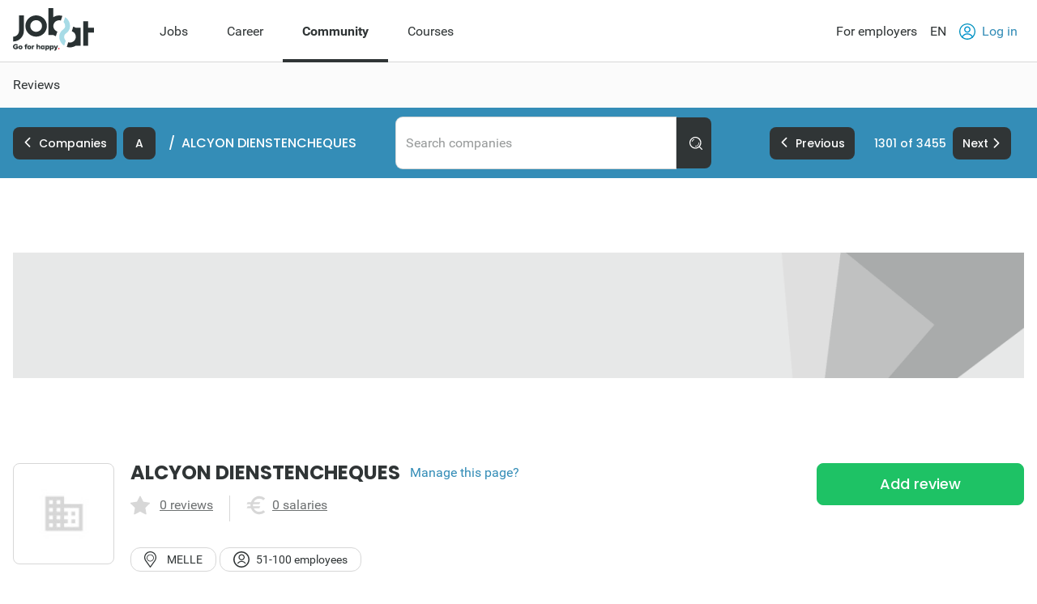

--- FILE ---
content_type: text/html; charset=utf-8
request_url: https://www.jobat.be/en/jobs/companies/alcyon-dienstencheques/60592
body_size: 20626
content:



<!DOCTYPE html>

<html lang="en">
<head>

<script src="/bundles/cookies?v=8xD5jnmcZ27pp5LYPgoZWquNbG7gzMUkdT8w7xy4yl41"></script>


<script type="text/javascript">
window.didomiConfig = { languages: { enabled: ['en'],  default: 'en' } };window.gdprAppliesGlobally=true;(function(){function a(e){if(!window.frames[e]){if(document.body&&document.body.firstChild){var t=document.body;var n=document.createElement("iframe");n.style.display="none";n.name=e;n.title=e;t.insertBefore(n,t.firstChild)}
else{setTimeout(function(){a(e)},5)}}}function e(n,r,o,c,s){function e(e,t,n,a){if(typeof n!=="function"){return}if(!window[r]){window[r]=[]}var i=false;if(s){i=s(e,t,n)}if(!i){window[r].push({command:e,parameter:t,callback:n,version:a})}}e.stub=true;function t(a){if(!window[n]||window[n].stub!==true){return}if(!a.data){return}
var i=typeof a.data==="string";var e;try{e=i?JSON.parse(a.data):a.data}catch(t){return}if(e[o]){var r=e[o];window[n](r.command,r.parameter,function(e,t){var n={};n[c]={returnValue:e,success:t,callId:r.callId};a.source.postMessage(i?JSON.stringify(n):n,"*")},r.version)}}
if(typeof window[n]!=="function"){window[n]=e;if(window.addEventListener){window.addEventListener("message",t,false)}else{window.attachEvent("onmessage",t)}}}e("__tcfapi","__tcfapiBuffer","__tcfapiCall","__tcfapiReturn");a("__tcfapiLocator");(function(e){
var t=document.createElement("script");t.id="spcloader";t.type="text/javascript";t.async=true;t.src="https://sdk.privacy-center.org/"+e+"/loader.js?target="+document.location.hostname;t.charset="utf-8";var n=document.getElementsByTagName("script")[0];n.parentNode.insertBefore(t,n)})("11ef8ac9-6270-4d5e-8b99-8d6a5bd60059")})();</script>
<script type="text/javascript">
var _didJobLogReference = "1a93cece-df27-4662-afcc-a109bf009c93";
var _didNoticeShown = false;
var _didSaveConsents = false;
var _didConsents = "";
function triggerConsentEvent() {
    var event = new Event("jobat-consent-success", { "bubbles": false, "cancelable": true });
    document.body.dispatchEvent(event);
}

function setNoticeShown() {
    _didNoticeShown = true;
    if (typeof SaveJobLogNoticeShown == "function") { SaveJobLogNoticeShown(); }
}

function setConsentSession() {
    try {
        var cookieValue = null;
        var didomiEnabledPurposes = Didomi.getUserConsentStatusForAll().purposes.enabled;
        if (typeof kaching_load == "function"
            && didomiEnabledPurposes.includes("cookies")
            && didomiEnabledPurposes.includes("measure_content_performance")
            && didomiEnabledPurposes.includes("market_research")
            && didomiEnabledPurposes.includes("improve_products")) {
            kaching_load(didomiEnabledPurposes.includes("select_personalized_ads") && didomiEnabledPurposes.includes("select_personalized_content"));
        }
        var didomiConsents = didomiEnabledPurposes.sort().join();
        if (didomiConsents) { cookieValue = didomiConsents; }

        else if (Didomi.getUserConsentStatusForAll().purposes.disabled.length > 0) { cookieValue = "none"; }
        if (cookieValue != readCookie("consent_session")) { saveCookie("consent_session", cookieValue); $.get("/api/jobat/Consent/Update"); triggerConsentEvent(); }
        if (cookieValue) {
            _didConsents = cookieValue;
            _didSaveConsents = true;
            if (typeof SaveJobLogConsents == "function") { SaveJobLogConsents(); }
        }
    }
    catch (err) {
        appInsights.trackException("Didomi error: " + err);
        console.log("Didomi error: " + err);
    }
}
window.didomiOnReady = window.didomiOnReady || [];
window.didomiOnReady.push(setConsentSession);
window.didomiEventListeners = window.didomiEventListeners || [];
window.didomiEventListeners.push({
    event: 'consent.changed',
    listener: setConsentSession
});
window.didomiEventListeners.push({
    event: 'notice.shown',
    listener: setNoticeShown
});
</script>    <meta charset="utf-8" />
    <meta http-equiv="X-UA-Compatible" content="IE=edge,chrome=1" />
    <meta name="viewport" content="width=device-width, initial-scale=1.0, maximum-scale=1.0" />
    <meta name="google-signin-client_id" content="166952574327-esgaeuu05apvk546m6a89rinnvjaud8t.apps.googleusercontent.com">
    <!-- Google Tag Manager -->

    <script>
        (function (w, d, s, l, i) {
            w[l] = w[l] || []; w[l].push({
                'gtm.start':

                    new Date().getTime(), event: 'gtm.js'
            }); var f = d.getElementsByTagName(s)[0],

                j = d.createElement(s), dl = l != 'dataLayer' ? '&l=' + l : ''; j.async = true; j.src =

                    'https://www.googletagmanager.com/gtm.js?id=' + i + dl; f.parentNode.insertBefore(j, f);

        })(window, document, 'script', 'dataLayer', 'GTM-5GM2L36');
    </script>

    <!-- End Google Tag Manager -->
    <!--Bootstrap 5 variable-->
    <script>
        var isBootstrap5 = true;
    </script>

    <!--Set json path for carousel presets-->
    <script>
        window.carouselPresetsJsonPath = "/js/custom/carousel-responsive-presets.json";
    </script>

    <link rel="preconnect" href="https://cxense.com">
    <link href="/fonts/icomoon.ttf?l0fi2m" rel="preload" as="font" type="font/ttf" crossorigin>
    <link href="/fonts/Roboto/roboto-400.woff2" rel="preload" as="font" type="font/woff2" crossorigin>
    <link href="/fonts/Roboto/roboto-700.woff2" rel="preload" as="font" type="font/woff2" crossorigin>
    <link href="/fonts/Poppins/poppins-500.woff2" rel="preload" as="font" type="font/woff2" crossorigin>
    <link href="/fonts/Poppins/poppins-700.woff2" rel="preload" as="font" type="font/woff2" crossorigin>
    <link href='/bundles/responsive-b5/css?v=qpB_raoYLSWhXlrbidQKRjqqD0Uo54yiUynmuKgW1Ok1' rel='preload' as='style'>

    <link rel='preload' href='/bundles/cookies?v=8xD5jnmcZ27pp5LYPgoZWquNbG7gzMUkdT8w7xy4yl41' as='script'><link rel='preload' href='/bundles/jquery?v=9ktsOtIo0upvJP7-7FiXuOoOJe58RLFJ__wIRPL2vGo1' as='script'><link rel='preload' href='/bundles/tagging?v=4x6auxKP0O4TEGGumHxggiISEeyZxJCrGm4Uo3ZrDk81' as='script'><link rel='preload' href='/bundles/responsive?v=7GyXNNOUAMM7el943APEi9VrBVdDqocJrigdJzXZ7wY1' as='script'><link rel='preload' href='/bundles/externalrecommendercache?v=T9ipoJBTQuNuSRn9TGdqUJkucTig5anWIb7KZQZBe8k1' as='script'><link rel='preload' href='/bundles/jquery-validate?v=G3QFzuUa97IjnmiD6QChr-7RhrS6aaJuIsvGmLBwWHU1' as='script'><link rel='preload' href='/bundles/forms?v=5QEGb-OBxlQAdkXpuzhncf1LT8Q9TM85x2NNaXMrnIg1' as='script'><link rel='preload' href='/bundles/scripts?v=QDrvenyMZw8vTWE6hFXQrezSW8dpamzC0pAXDJne5Sc1' as='script'><link rel='preload' href='/bundles/jquery-validate-unobtrusive?v=aUqCraY-Z7Gvkk867nQVMBE2DRCAAhtoA36vQcoqXm41' as='script'><link rel='preload' href='/bundles/jquery-unobtrusive-ajax?v=l1amtEk4zxKz7n7Oe2IwKL8kE8IRGDrXZj-BPetLWQs1' as='script'><link rel='preload' href='/bundles/autocomplete?v=tFz2REAY9y2Czuzg1Zmui2G4mtZMkpMfdNW9mvH6PNA1' as='script'><link rel='preload' href='/bundles/autocomplete-company?v=j-ZWx7keSCdlbkwF5qiIcFAVHlEUR0yqKYcIDwdJPWI1' as='script'><link rel='preload' href='/bundles/owl-carousel?v=bUTI2JXsz_hJtSDtBMfyxkSRJmjM0VzyS83Qc6woNyU1' as='script'><link rel='preload' href='/bundles/selectize?v=yHfQOYmA-VaAdzZ_ZMTx3v5VoaLa__o7oUOKco1Y01k1' as='script'>
<title>ALCYON DIENSTENCHEQUES | Jobat.be</title><link rel='canonical' href='https://www.jobat.be/en/jobs/companies/alcyon-dienstencheques/60592'  /><link rel='alternate' href='https://www.jobat.be/nl/jobs/bedrijven/alcyon-dienstencheques/60592' hreflang='nl' /><link rel='alternate' href='https://www.jobat.be/nl/jobs/bedrijven/alcyon-dienstencheques/60592' hreflang='x-default' /><link rel='alternate' href='https://www.jobat.be/fr/emplois/entreprises/alcyon-dienstencheques/60592' hreflang='fr' /><link rel='alternate' href='https://www.jobat.be/en/jobs/companies/alcyon-dienstencheques/60592' hreflang='en' /><meta name="referrer" content="always" /><meta name="description" content="ALCYON DIENSTENCHEQUES company data on Jobat. View salaries, reviews and current vacancies" /><meta name="cXenseParse:mhu-page-zipcode" content="9090" /><meta name="cXenseParse:mhu-job-company" content="ALCYON DIENSTENCHEQUES" /><meta name="cXenseParse:mhu-job-page-zipcode" content="9090" /><meta name="verify-v1" content="bf2ARuLQO1S1gxcD3fTgmb90zt38vup3OG0m1WY4N6c=" /><script type="application/ld+json">{ "@context": "https://schema.org", "@type": "BreadcrumbList", "itemListElement": [ { "@type": "ListItem", "position": 1, "item": { "@id": "https://www.jobat.be/en/jobs/companies", "name": "Companies" } },{ "@type": "ListItem", "position": 2, "item": { "@id": "/en/jobs/companies/alcyon-dienstencheques/60592", "name": "ALCYON DIENSTENCHEQUES" } } ] }</script>    <link rel="shortcut icon" href="/favicon.ico" type="image/x-icon" />
    
<script type="text/javascript">var adSlots = [];</script>
    
    <link href="/bundles/responsive-b5/css?v=qpB_raoYLSWhXlrbidQKRjqqD0Uo54yiUynmuKgW1Ok1" rel="stylesheet"/>

    <script src='/bundles/cookies?v=8xD5jnmcZ27pp5LYPgoZWquNbG7gzMUkdT8w7xy4yl41' defer></script>
<script src='/bundles/jquery?v=9ktsOtIo0upvJP7-7FiXuOoOJe58RLFJ__wIRPL2vGo1' ></script>
<script src='/bundles/tagging?v=4x6auxKP0O4TEGGumHxggiISEeyZxJCrGm4Uo3ZrDk81' defer></script>
<script src='/bundles/responsive?v=7GyXNNOUAMM7el943APEi9VrBVdDqocJrigdJzXZ7wY1' defer></script>
<script src='/bundles/externalrecommendercache?v=T9ipoJBTQuNuSRn9TGdqUJkucTig5anWIb7KZQZBe8k1' defer></script>
<script src='/bundles/jquery-validate?v=G3QFzuUa97IjnmiD6QChr-7RhrS6aaJuIsvGmLBwWHU1' defer></script>
<script src='/bundles/forms?v=5QEGb-OBxlQAdkXpuzhncf1LT8Q9TM85x2NNaXMrnIg1' defer></script>
<script src='/bundles/scripts?v=QDrvenyMZw8vTWE6hFXQrezSW8dpamzC0pAXDJne5Sc1' defer></script>
<script src='/bundles/jquery-validate-unobtrusive?v=aUqCraY-Z7Gvkk867nQVMBE2DRCAAhtoA36vQcoqXm41' defer></script>
<script src='/bundles/jquery-unobtrusive-ajax?v=l1amtEk4zxKz7n7Oe2IwKL8kE8IRGDrXZj-BPetLWQs1' defer></script>
<script src='/bundles/autocomplete?v=tFz2REAY9y2Czuzg1Zmui2G4mtZMkpMfdNW9mvH6PNA1' defer></script>
<script src='/bundles/autocomplete-company?v=j-ZWx7keSCdlbkwF5qiIcFAVHlEUR0yqKYcIDwdJPWI1' defer></script>
<script src='/bundles/owl-carousel?v=bUTI2JXsz_hJtSDtBMfyxkSRJmjM0VzyS83Qc6woNyU1' defer></script>
<script src='/bundles/selectize?v=yHfQOYmA-VaAdzZ_ZMTx3v5VoaLa__o7oUOKco1Y01k1' defer></script>

    <link rel="image_src" href="https://www.jobat.be/images/logo_jobat.gif" />
    

    
    <script type="text/javascript">
        !function (v, y, T) { var S = v.location, k = "script", D = "instrumentationKey", C = "ingestionendpoint", I = "disableExceptionTracking", E = "ai.device.", b = "toLowerCase", w = (D[b](), "crossOrigin"), N = "POST", e = "appInsightsSDK", t = T.name || "appInsights", n = ((T.name || v[e]) && (v[e] = t), v[t] || function (l) { var u = !1, d = !1, g = { initialize: !0, queue: [], sv: "6", version: 2, config: l }; function m(e, t) { var n = {}, a = "Browser"; return n[E + "id"] = a[b](), n[E + "type"] = a, n["ai.operation.name"] = S && S.pathname || "_unknown_", n["ai.internal.sdkVersion"] = "javascript:snippet_" + (g.sv || g.version), { time: (a = new Date).getUTCFullYear() + "-" + i(1 + a.getUTCMonth()) + "-" + i(a.getUTCDate()) + "T" + i(a.getUTCHours()) + ":" + i(a.getUTCMinutes()) + ":" + i(a.getUTCSeconds()) + "." + (a.getUTCMilliseconds() / 1e3).toFixed(3).slice(2, 5) + "Z", iKey: e, name: "Microsoft.ApplicationInsights." + e.replace(/-/g, "") + "." + t, sampleRate: 100, tags: n, data: { baseData: { ver: 2 } } }; function i(e) { e = "" + e; return 1 === e.length ? "0" + e : e } } var e, n, f = l.url || T.src; function a(e) { var t, n, a, i, o, s, r, c, p; u = !0, g.queue = [], d || (d = !0, i = f, r = (c = function () { var e, t = {}, n = l.connectionString; if (n) for (var a = n.split(";"), i = 0; i < a.length; i++) { var o = a[i].split("="); 2 === o.length && (t[o[0][b]()] = o[1]) } return t[C] || (t[C] = "https://" + ((e = (n = t.endpointsuffix) ? t.location : null) ? e + "." : "") + "dc." + (n || "services.visualstudio.com")), t }()).instrumentationkey || l[D] || "", c = (c = c[C]) ? c + "/v2/track" : l.endpointUrl, (p = []).push((t = "SDK LOAD Failure: Failed to load Application Insights SDK script (See stack for details)", n = i, o = c, (s = (a = m(r, "Exception")).data).baseType = "ExceptionData", s.baseData.exceptions = [{ typeName: "SDKLoadFailed", message: t.replace(/\./g, "-"), hasFullStack: !1, stack: t + "\nSnippet failed to load [" + n + "] -- Telemetry is disabled\nHelp Link: https://go.microsoft.com/fwlink/?linkid=2128109\nHost: " + (S && S.pathname || "_unknown_") + "\nEndpoint: " + o, parsedStack: [] }], a)), p.push((s = i, t = c, (o = (n = m(r, "Message")).data).baseType = "MessageData", (a = o.baseData).message = 'AI (Internal): 99 message:"' + ("SDK LOAD Failure: Failed to load Application Insights SDK script (See stack for details) (" + s + ")").replace(/\"/g, "") + '"', a.properties = { endpoint: t }, n)), i = p, r = c, JSON && ((o = v.fetch) && !T.useXhr ? o(r, { method: N, body: JSON.stringify(i), mode: "cors" }) : XMLHttpRequest && ((s = new XMLHttpRequest).open(N, r), s.setRequestHeader("Content-type", "application/json"), s.send(JSON.stringify(i))))) } function i(e, t) { d || setTimeout(function () { !t && g.core || a() }, 500) } f && ((n = y.createElement(k)).src = f, !(o = T[w]) && "" !== o || "undefined" == n[w] || (n[w] = o), n.onload = i, n.onerror = a, n.onreadystatechange = function (e, t) { "loaded" !== n.readyState && "complete" !== n.readyState || i(0, t) }, e = n, T.ld < 0 ? y.getElementsByTagName("head")[0].appendChild(e) : setTimeout(function () { y.getElementsByTagName(k)[0].parentNode.appendChild(e) }, T.ld || 0)); try { g.cookie = y.cookie } catch (h) { } function t(e) { for (; e.length;)!function (t) { g[t] = function () { var e = arguments; u || g.queue.push(function () { g[t].apply(g, e) }) } }(e.pop()) } var s, r, o = "track", c = "TrackPage", p = "TrackEvent", o = (t([o + "Event", o + "PageView", o + "Exception", o + "Trace", o + "DependencyData", o + "Metric", o + "PageViewPerformance", "start" + c, "stop" + c, "start" + p, "stop" + p, "addTelemetryInitializer", "setAuthenticatedUserContext", "clearAuthenticatedUserContext", "flush"]), g.SeverityLevel = { Verbose: 0, Information: 1, Warning: 2, Error: 3, Critical: 4 }, (l.extensionConfig || {}).ApplicationInsightsAnalytics || {}); return !0 !== l[I] && !0 !== o[I] && (t(["_" + (s = "onerror")]), r = v[s], v[s] = function (e, t, n, a, i) { var o = r && r(e, t, n, a, i); return !0 !== o && g["_" + s]({ message: e, url: t, lineNumber: n, columnNumber: a, error: i, evt: v.event }), o }, l.autoExceptionInstrumented = !0), g }(T.cfg)); function a() { T.onInit && T.onInit(n) } (v[t] = n).queue && 0 === n.queue.length ? (n.queue.push(a), n.trackPageView({})) : a() }(window, document, {
            src: "https://js.monitor.azure.com/scripts/b/ai.2.min.js",
            // name: "appInsights",
            // ld: 0,
            // useXhr: 1,
            crossOrigin: "anonymous",
            // onInit: null,
            cfg: { // Application Insights Configuration
                connectionString: "InstrumentationKey=d1e013fb-c2cc-4109-bec1-b881edcf1f5a;IngestionEndpoint=https://westeurope-3.in.applicationinsights.azure.com/;LiveEndpoint=https://westeurope.livediagnostics.monitor.azure.com/"
            }
        });
    </script>

    



    
    

</head>
<body data-resources-version="2026-01-13T15:18:27" class="">
    <!-- Google Tag Manager (noscript) -->

    <noscript>
        <iframe src="https://www.googletagmanager.com/ns.html?id=GTM-5GM2L36 "
                height="0" width="0" style="display:none;visibility:hidden"></iframe>
    </noscript>

    <!-- End Google Tag Manager (noscript) -->

                <script id="cxense_info">
                    var u_cid = "";
                    var u_uid = "";                   
                </script>
                <script id='googleAnalyticsData'>
                    window.dataLayer = window.dataLayer || []; dataLayer.push({
  "event": "page_information",
  "pageType": "company_detail",
  "pageSection": "companies",
  "searchTermWhat": "",
  "searchTermWhere": "",
  "levelQuestionPanel": null,
  "searchListItem": ""
});

                    

                    

                    window.dataLayer = window.dataLayer || []; dataLayer.push({
  "event": "user_information",
  "userLoggedIn": "no",
  "userLoggedInType": "",
  "userCV": "",
  "userCVCompletion": "",
  "siteABTest": "null",
  "userHashed_email": "",
  "userHashed_email_new": "",
  "userSiteType": "d"
});
                </script>
                <script>
                    

                    
                </script>
    
    <script src="https://static.jobat.be/libs/popper.js/1.11.0/umd/popper.min.js" defer></script>
    




<div id="sitenav" class="responsive">
    <nav class="Navigation-lg" data-uitest-id="top-navigation" aria-label="Main navigation">
        <div class="Navigation-container">
            <div class="Wrap">
                <div class="Navigation-main">
                    <a href="/en" data-tealium-menuid="Home">
                        <img src="/-/media/jobat/jobat-be/images/logo.svg?h=120&amp;iar=0&amp;w=244&amp;hash=D0F63CEDE1922FB7265559CB0F3DFF67" class="mainLogo" alt="Jobat" width="244" height="120" />
                    </a>
                    <ul class="Navigation-list" role="menubar">
                            <li id="jobs-link" class="Navigation-item "  data-item="jobs" aria-controls="submenu-jobs" role="none">
                                <a href="/en" title="Jobs" class="Navigation-link"  aria-expanded="false" role="menuitem">Jobs</a>
                            </li>
                            <li id="career-link" class="Navigation-item "  data-item="career" aria-controls="submenu-career" role="none">
                                <a href="https://www.jobat.be/en/career" title="Career" class="Navigation-link"  aria-expanded="false" role="menuitem">Career</a>
                            </li>
                            <li id="community-link" class="Navigation-item active" data-tealium-menuid="Community" data-item="community" aria-controls="submenu-community" role="none">
                                <a href="https://www.jobat.be/en/connect" title="Community" class="Navigation-link" aria-current="page" aria-expanded="true" role="menuitem">Community</a>
                            </li>
                            <li id="courses-link" class="Navigation-item " data-tealium-menuid="Opleidingen" data-item="courses" aria-controls="submenu-courses" role="none">
                                <a href="https://www.jobat.be/en/courses" title="Courses" class="Navigation-link"  aria-expanded="false" role="menuitem">Courses</a>
                            </li>
                    </ul>
                </div>
                <div class="Navigation-secondary">
                    <nav aria-label="Secondary navigation">
                        <ul class="Navigation-list">
                            <li class="Navigation-item">
                                <a href="/en/werkgevers" class="Navigation-link" data-tealium-menuid="Voor werkgevers">
                                    For employers
                                </a>
                            </li>
                            <li class="Navigation-item SwitchLanguage">
                                <div class="dropdown dropdown-primary">
                            <button class="dropdown-toggle Navigation-link" id="dropdownLangButton" data-bs-toggle="dropdown" aria-expanded="false" aria-haspopup="true" aria-controls="langMenu" role="button">
                                EN
                            </button>

                            <ul id="langMenu" class="dropdown-menu" aria-labelledby="dropdownLangButton" role="menu">
                               <li role='none'><a href='https://www.jobat.be/nl/jobs/bedrijven/alcyon-dienstencheques/60592' class='dropdown-item title='NL' data-tealium-menuid='TaalNL' role='menuitem'>Dutch (NL)</a></li><li role='none'><a href='https://www.jobat.be/fr/emplois/entreprises/alcyon-dienstencheques/60592' class='dropdown-item title='FR' data-tealium-menuid='TaalFR' role='menuitem'>French (FR)</a></li><li role='none'><a href='https://www.jobat.be/en/jobs/companies/alcyon-dienstencheques/60592' class='dropdown-item title='EN' data-tealium-menuid='TaalEN' role='menuitem'>English (EN)</a></li>
                            </ul>
                        </div>
                            </li>

                            <li class="Navigation-item" role="none">
                                    <a href="/en/secure/login" class="Navigation-link login" data-uitest-id="header-nav-login" data-tealium-menuid="Aanmelden">
                                        <span class="is-primary m-r-2 user-icon">
                                            <svg version="1.1" xmlns="http://www.w3.org/2000/svg" x="0" y="0" viewBox="0 0 28 28" xml:space="preserve"><style>.userSt1{fill:#fff}.userSt2{fill:#0093ce}</style><g transform="translate(0 28)"><g transform="translate(28 -14)"><path d="M0 0c0 7.7-6.3 14-14 14S-28 7.7-28 0s6.3-14 14-14S0-7.7 0 0" fill="#0292be"/></g><g transform="translate(23.87 -15.2)"><path class="userSt1" d="M2.3 1.1c0 6.7-5.4 12.1-12.1 12.1-6.8.1-12.2-5.3-12.2-12.1C-22-5.6-16.6-11-9.9-11-3.1-11 2.3-5.6 2.3 1.1"/></g><g  transform="translate(19.516 -17.554)"><path class="userSt2" d="M0 0c0 3-2.5 5.5-5.5 5.5S-11 3-11 0s2.5-5.5 5.5-5.5S0-3 0 0"/></g><g transform="translate(17.516 -17.554)"><path class="userSt1" d="M0 0c0 1.9-1.6 3.5-3.5 3.5S-7 1.9-7 0s1.6-3.5 3.5-3.5S0-1.9 0 0"/></g><g transform="translate(24.133 -4.352)"><path class="userSt2" d="M0 0c-1.7-4.1-5.7-6.7-10.1-6.7-4.4 0-8.4 2.7-10.1 6.7.5.5 1 1 1.6 1.4 1.2-3.7 4.7-6.1 8.5-6.1 3.9 0 7.3 2.5 8.5 6.1C-1 1-.5.5 0 0"/></g></g></svg>
                                        </span>
                                        Log in
                                    </a>
                            </li>
                        </ul>
                    </nav>
                </div>
            </div>
        </div>
        <div class="Navigation-under-container">
                <div id="submenu-jobs" class="Navigation-under " data-submenu="jobs" aria-hidden="true" aria-labelledby="jobs-link">
                    <div class="Wrap">
                        <ul class="Navigation-under-list" role="menu">
                                    <li class="item" role="none">
                                        <a href="https://www.jobat.be/en" data-tealium-menuid="Jobs zoeken" role="menuitem">Search jobs</a>
                                    </li>
                                    <li class="item" role="none">
                                        <a href="/en/myjobat/jobsforyou" data-tealium-menuid="Jobs voor jou" role="menuitem">Jobs for you</a>
                                    </li>
                                    <li class="item" role="none">
                                        <a href="/en/jobs/results?favorites=1" data-tealium-menuid="BewaardeJobs" role="menuitem">Saved jobs </a>
                                    </li>
                                    <li class="item" role="none">
                                        <a href="https://www.jobat.be/en/app" data-tealium-menuid="App" role="menuitem">Jobat app</a>
                                    </li>
                                    <li class="item" role="none">
                                        <a href="/en/salary-calculator" data-tealium-menuid="Salariskompas" role="menuitem">Salary Compass</a>
                                    </li>
                        </ul>
                    </div>
                </div>
                <div id="submenu-career" class="Navigation-under " data-submenu="career" aria-hidden="true" aria-labelledby="career-link">
                    <div class="Wrap">
                        <ul class="Navigation-under-list" role="menu">
                                    <li class="item" role="none">
                                        <a href=""  role="menuitem"></a>
                                    </li>
                                    <li class="item" role="none">
                                        <a href=""  role="menuitem"></a>
                                    </li>
                        </ul>
                    </div>
                </div>
                <div id="submenu-community" class="Navigation-under menu-active" data-submenu="community" aria-hidden="false" aria-labelledby="community-link">
                    <div class="Wrap">
                        <ul class="Navigation-under-list" role="menu">
                                    <li class="item" role="none">
                                        <a href="https://www.jobat.be/en/jobs/companies"  role="menuitem">Reviews</a>
                                    </li>
                        </ul>
                    </div>
                </div>
                <div id="submenu-courses" class="Navigation-under " data-submenu="courses" aria-hidden="true" aria-labelledby="courses-link">
                    <div class="Wrap">
                        <ul class="Navigation-under-list" role="menu">
                        </ul>
                    </div>
                </div>
        </div>
    </nav>
    <nav class="Navigation-sm" data-uitest-id="mobile-navigation">
        <div class="Navigation-overlay js-navigation-overlay"></div>

        <div class="Navigation-container">
            <div class="Navigation-Wrap">
                <div class="menu-mobile">
                    <button class="js-toggle-menu menu-icon" title="Open menu" aria-controls="Navigation-content-landing" aria-expanded="false">
                        <div class="is-menu">
                            <!-- ICON SVG -->
                        <!--?xml version="1.0" encoding="utf-8"?-->
                        <!-- Generator: Adobe Illustrator 23.0.3, SVG Export Plug-In . SVG Version: 6.00 Build 0)  -->
                        <svg version="1.1" id="Calque_1" xmlns="http://www.w3.org/2000/svg" xmlns:xlink="http://www.w3.org/1999/xlink" x="0px" y="0px" viewBox="0 0 28 28" style="enable-background:new 0 0 28 28;" xml:space="preserve">
<style type="text/css">
    .menu0 {
        fill: #0292BE;
    }

    .menu1 {
        fill: #FFFFFF;
    }
</style>
                        <g id="Group_8290" transform="translate(-241 -8)">
                        <g id="Group_8289" transform="translate(-55 -1)">
                        <path id="Rectangle_2681" class="menu0" d="M297.5,14h25c0.8,0,1.5,0.7,1.5,1.5l0,0c0,0.8-0.7,1.5-1.5,1.5h-25
			c-0.8,0-1.5-0.7-1.5-1.5l0,0C296,14.7,296.7,14,297.5,14z"></path>
                        <path id="Rectangle_2682" class="menu0" d="M297.5,22h25c0.8,0,1.5,0.7,1.5,1.5l0,0c0,0.8-0.7,1.5-1.5,1.5h-25
			c-0.8,0-1.5-0.7-1.5-1.5l0,0C296,22.7,296.7,22,297.5,22z"></path>
                        <path id="Rectangle_2683" class="menu0" d="M297.5,30h25c0.8,0,1.5,0.7,1.5,1.5l0,0c0,0.8-0.7,1.5-1.5,1.5h-25
			c-0.8,0-1.5-0.7-1.5-1.5l0,0C296,30.7,296.7,30,297.5,30z"></path>
	</g>
                        <rect id="Rectangle_3167" x="241" y="8" class="menu1" width="28" height="5"></rect>
                        <rect id="Rectangle_3168" x="241" y="32" class="menu1" width="28" height="4"></rect>
</g>
</svg>
                        </div>
                    </button>
                    <a href="/en" data-tealium-menuid="Home">
                        <img src="/-/media/jobat/jobat-be/images/logo.svg?h=120&amp;iar=0&amp;w=244&amp;hash=D0F63CEDE1922FB7265559CB0F3DFF67" class="mainLogo" alt="" width="244" height="120" />
                    </a>
                </div>
                <div class="flex">
                    <a href="#" id="openAppButton" class="Btn-sm Btn-stroke Btn-app m-r-4" title="Open app" data-tealium-id="button-app">Open app</a>
                        <a href="/en/secure/login" data-tealium-menuid="Aanmelden">
                            <span class="is-primary user-icon-logout">
                                <!-- ICON SVG -->
                            <!--?xml version="1.0" encoding="utf-8"?-->
                            <!-- Generator: Adobe Illustrator 23.0.3, SVG Export Plug-In . SVG Version: 6.00 Build 0)  -->
                            <svg version="1.1" id="Laag_1" xmlns="http://www.w3.org/2000/svg" xmlns:xlink="http://www.w3.org/1999/xlink" x="0px" y="0px" viewBox="0 0 50 50" style="enable-background:new 0 0 50 50;" xml:space="preserve">
                            <g>
                            <path class="icon-path" d="M25.1,0C32,0,38.2,2.8,42.7,7.4l0.1,0.1C47.3,12,50,18.2,50,25c0,6.9-2.8,13.1-7.4,17.6l-0.1,0.1
		C38,47.2,31.8,50,25,50c-6.9,0-13.1-2.8-17.6-7.4l0,0C2.9,38.1,0,31.9,0,25S2.8,11.9,7.4,7.4l0,0l0,0l0,0C12,2.8,18.2,0,25.1,0
		L25.1,0z M40,10.1c-3.8-3.8-9.2-6.2-14.9-6.2c-5.9,0-11.2,2.4-14.9,6.2l0,0C6.4,13.8,4,19.1,4,25s2.4,11.2,6.2,14.9l0,0l0,0
		c3.8,3.8,9.1,6.2,14.9,6.2s11.1-2.3,14.8-6.1l0.1-0.1c3.8-3.8,6.2-9.2,6.2-14.9C46.3,19.2,43.9,13.9,40,10.1L40,10.1z"></path>
                            <g>
                            <g>
                            <g>
                            <g>
                            <path class="icon-path" d="M25.6,12c-3.5,0-6.4,2.8-6.4,6.2s2.9,6.2,6.4,6.2s6.4-2.8,6.4-6.2S29.1,12,25.6,12 M25.6,27.4
						c-5.3,0-9.5-4.2-9.5-9.3s4.3-9.3,9.5-9.3s9.5,4.2,9.5,9.3S30.9,27.4,25.6,27.4"></path>
				</g>
			</g>
                            <g>
                            <g>
                            <path class="icon-path" d="M36.2,38.4c-2.1-3.7-6.2-6.1-10.6-6.1s-8.4,2.3-10.6,6.1L12.3,37c2.7-4.7,7.8-7.7,13.2-7.7
						s10.6,2.9,13.2,7.7L36.2,38.4z"></path>
				</g>
			</g>
		</g>
	</g>
</g>
</svg>
                            </span>
                        </a>
                </div>
            </div>
        </div>

        <div class="Navigation-content-landing" data-overlay="main-overlay">
            <div class="head">
                <button aria-label="Close menu" class="icon icon-close-3 js-toggle-menu close"></button>
                <img src="/-/media/jobat/jobat-be/images/logo.svg?h=120&amp;iar=0&amp;w=244&amp;hash=D0F63CEDE1922FB7265559CB0F3DFF67" class="mainLogo" alt="Jobat" width="244" height="120" />
            </div>

            <ul class="Navigation-list" role="menubar">
                    <li class="Navigation-item" role="none">
                            <a class="Navigation-link js-subnav-overlay" data-trigger-overlay="jobs-overlay" aria-haspopup="true" aria-expanded="false" aria-controls="overlay-jobs">
                                Jobs
                                <i class="icon icon-arrow-right"></i>
                            </a>
                    </li>
                    <li class="Navigation-item" role="none">
                            <a class="Navigation-link js-subnav-overlay" data-trigger-overlay="career-overlay" aria-haspopup="true" aria-expanded="false" aria-controls="overlay-career">
                                Career
                                <i class="icon icon-arrow-right"></i>
                            </a>
                    </li>
                    <li class="Navigation-item" role="none">
                            <a class="Navigation-link js-subnav-overlay" data-trigger-overlay="community-overlay" aria-haspopup="true" aria-expanded="true" aria-controls="overlay-community">
                                Community
                                <i class="icon icon-arrow-right"></i>
                            </a>
                    </li>
                    <li class="Navigation-item" role="none">
                            <a href="https://www.jobat.be/en/courses" data-tealium-menuid="Opleidingen" class="Navigation-link" aria-expanded="false" role="menuitem">
                                Courses
                            </a>
                    </li>

                <li class="Navigation-item">
                        <a href="/en/secure/login" class="Navigation-link user line" data-tealium-menuid="Aanmelden">
                            <span class="is-dark user-icon">
                                <!-- ICON SVG -->
                            <!--?xml version="1.0" encoding="utf-8"?-->
                            <!-- Generator: Adobe Illustrator 23.0.3, SVG Export Plug-In . SVG Version: 6.00 Build 0)  -->
                            <svg version="1.1" id="Laag_1" xmlns="http://www.w3.org/2000/svg" xmlns:xlink="http://www.w3.org/1999/xlink" x="0px" y="0px" viewBox="0 0 50 50" style="enable-background:new 0 0 50 50;" xml:space="preserve">
                            <g>
                            <path class="icon-path" d="M25.1,0C32,0,38.2,2.8,42.7,7.4l0.1,0.1C47.3,12,50,18.2,50,25c0,6.9-2.8,13.1-7.4,17.6l-0.1,0.1
		C38,47.2,31.8,50,25,50c-6.9,0-13.1-2.8-17.6-7.4l0,0C2.9,38.1,0,31.9,0,25S2.8,11.9,7.4,7.4l0,0l0,0l0,0C12,2.8,18.2,0,25.1,0
		L25.1,0z M40,10.1c-3.8-3.8-9.2-6.2-14.9-6.2c-5.9,0-11.2,2.4-14.9,6.2l0,0C6.4,13.8,4,19.1,4,25s2.4,11.2,6.2,14.9l0,0l0,0
		c3.8,3.8,9.1,6.2,14.9,6.2s11.1-2.3,14.8-6.1l0.1-0.1c3.8-3.8,6.2-9.2,6.2-14.9C46.3,19.2,43.9,13.9,40,10.1L40,10.1z"></path>
                            <g>
                            <g>
                            <g>
                            <g>
                            <path class="icon-path" d="M25.6,12c-3.5,0-6.4,2.8-6.4,6.2s2.9,6.2,6.4,6.2s6.4-2.8,6.4-6.2S29.1,12,25.6,12 M25.6,27.4
						c-5.3,0-9.5-4.2-9.5-9.3s4.3-9.3,9.5-9.3s9.5,4.2,9.5,9.3S30.9,27.4,25.6,27.4"></path>
				</g>
			</g>
                            <g>
                            <g>
                            <path class="icon-path" d="M36.2,38.4c-2.1-3.7-6.2-6.1-10.6-6.1s-8.4,2.3-10.6,6.1L12.3,37c2.7-4.7,7.8-7.7,13.2-7.7
						s10.6,2.9,13.2,7.7L36.2,38.4z"></path>
				</g>
			</g>
		</g>
	</g>
</g>
</svg>
                            </span>
                            <div class="MyProfil-name">
                                Log in
                            </div>
                        </a>
                </li>
                <li class="Navigation-item">
                    <a href="/en/werkgevers" class="Navigation-link line" data-tealium-menuid="Voor werkgevers">
                        For employers
                    </a>
                </li>
            </ul>

            <div class='lang-link' role='menu'>
                        <a href='https://www.jobat.be/nl/jobs/bedrijven/alcyon-dienstencheques/60592' class=''  title='NL' role='menuitem'>NL</a><a href='https://www.jobat.be/fr/emplois/entreprises/alcyon-dienstencheques/60592' class=''  title='FR' role='menuitem'>FR</a><a href='https://www.jobat.be/en/jobs/companies/alcyon-dienstencheques/60592' onclick='return false;' class='active'  title='EN' role='menuitem'>EN</a>
                    </div>

            <div class="app-box">
                    <a href="https://play.google.com/store/apps/details?id=be.jobat.mobile">
                        <img src="/images/google-play.png" alt="Google Play">
                    </a>
                    <a href="https://apps.apple.com/be/app/jobat/id1629598091">
                        <img src="/images/apple-store.png" alt="Apple Store">
                    </a>
            </div>
        </div>

            <div class="Navigation-overlay-landing" data-overlay="jobs-overlay" id="overlay-jobs" aria-hidden="true">
                <div class="head">
                    <i class="icon icon-arrow-left js-subnav-overlay" data-trigger-overlay="main-overlay"></i>
                    <div class="jbt-subtitleMd">Jobs</div>
                    <button aria-label="Close menu" class="icon icon-close-3 js-navigation-overlay close"></button>
                </div>

                <ul class="Navigation-list" role="menu">
                    <li class="Navigation-item" role="none">
                        <a href="/en"  class="Navigation-link line" role="menuitem">Jobs</a>
                    </li>
                            <li class="Navigation-item" role="none">
                                <a href="https://www.jobat.be/en" data-tealium-menuid="Jobs zoeken" class="Navigation-link" role="menuitem">Search jobs</a>
                            </li>
                            <li class="Navigation-item" role="none">
                                <a href="/en/myjobat/jobsforyou" data-tealium-menuid="Jobs voor jou" class="Navigation-link" role="menuitem">Jobs for you</a>
                            </li>
                            <li class="Navigation-item" role="none">
                                <a href="/en/jobs/results?favorites=1" data-tealium-menuid="BewaardeJobs" class="Navigation-link" role="menuitem">Saved jobs </a>
                            </li>
                            <li class="Navigation-item" role="none">
                                <a href="https://www.jobat.be/en/app" data-tealium-menuid="App" class="Navigation-link" role="menuitem">Jobat app</a>
                            </li>
                            <li class="Navigation-item" role="none">
                                <a href="/en/salary-calculator" data-tealium-menuid="Salariskompas" class="Navigation-link" role="menuitem">Salary Compass</a>
                            </li>
                </ul>
            </div>
            <div class="Navigation-overlay-landing" data-overlay="career-overlay" id="overlay-career" aria-hidden="true">
                <div class="head">
                    <i class="icon icon-arrow-left js-subnav-overlay" data-trigger-overlay="main-overlay"></i>
                    <div class="jbt-subtitleMd">Career</div>
                    <button aria-label="Close menu" class="icon icon-close-3 js-navigation-overlay close"></button>
                </div>

                <ul class="Navigation-list" role="menu">
                    <li class="Navigation-item" role="none">
                        <a href="https://www.jobat.be/en/career"  class="Navigation-link line" role="menuitem">Career</a>
                    </li>
                            <li class="Navigation-item" role="none">
                                <a href=""  class="Navigation-link" role="menuitem"></a>
                            </li>
                            <li class="Navigation-item" role="none">
                                <a href=""  class="Navigation-link" role="menuitem"></a>
                            </li>
                </ul>
            </div>
            <div class="Navigation-overlay-landing" data-overlay="community-overlay" id="overlay-community" aria-hidden="true">
                <div class="head">
                    <i class="icon icon-arrow-left js-subnav-overlay" data-trigger-overlay="main-overlay"></i>
                    <div class="jbt-subtitleMd">Community</div>
                    <button aria-label="Close menu" class="icon icon-close-3 js-navigation-overlay close"></button>
                </div>

                <ul class="Navigation-list" role="menu">
                    <li class="Navigation-item" role="none">
                        <a href="https://www.jobat.be/en/connect" data-tealium-menuid="Community" class="Navigation-link line" role="menuitem">Community</a>
                    </li>
                            <li class="Navigation-item" role="none">
                                <a href="https://www.jobat.be/en/jobs/companies"  class="Navigation-link" role="menuitem">Reviews</a>
                            </li>
                </ul>
            </div>
            <div class="Navigation-overlay-landing" data-overlay="courses-overlay" id="overlay-courses" aria-hidden="true">
                <div class="head">
                    <i class="icon icon-arrow-left js-subnav-overlay" data-trigger-overlay="main-overlay"></i>
                    <div class="jbt-subtitleMd">Courses</div>
                    <button aria-label="Close menu" class="icon icon-close-3 js-navigation-overlay close"></button>
                </div>

                <ul class="Navigation-list" role="menu">
                    <li class="Navigation-item" role="none">
                        <a href="https://www.jobat.be/en/courses" data-tealium-menuid="Opleidingen" class="Navigation-link line" role="menuitem">Courses</a>
                    </li>
                </ul>
            </div>

    </nav>
</div>


<!-- PAGINATION -->
<section class="headerPagination">
    <div class="Wrap">
        <div class="headerPagination-container large">
            <div class="companyBreadCrumb">
                <a href="/en/jobs/companies" class="Btn-sm Btn-dark" data-tealium-id="company-header-home">
                    <i class="icon icon-arrow-left"></i>
                    Companies
                </a>
                <a href="/en/jobs/companies/a" class="Btn-sm Btn-dark" data-tealium-id="company-header-letter">A</a>
                <div class="headerPagination-companyBreadCrumb">
                    <div class="truncation-ch">
                        ALCYON DIENSTENCHEQUES
                    </div>
                </div>
            </div>

            

<form action="/api/jobat/CompanyOverview/Search" class="Form-primary-container" method="post"><input name="__RequestVerificationToken" type="hidden" value="eoPAjcM4TXYhgpCzBFZNzCXKCSBLcvtVNqmVjs-_8mQmdeltMswycvyjDEOO-VzdfV0uLtWc2irZqADnkbyrKGArXME1" />    <div class="Form-primary Form-primary-cond">
        <fieldset class="Form-primary-input Form-primary-left">
            <div class="FormElement">
                <input type="text" name="searchTerm" placeholder="Search companies" class="input-to-clear typeahead companySearch" autocomplete="off" id="companySearchHeader" data-autocomplete-company data-url="/api/jobat/CompanyPage/Autocomplete">
                <span class="js-clear-input clear-input icon icon-close-3"></span>
            </div>
        </fieldset>

        <fieldset class="Form-primary-btn">
            <button type="submit" class="Btn-form-primary" data-tealium-id="company-header-search">
                <div class="is-light is-sm">
                    <svg version="1.1" id="Laag_1" xmlns="http://www.w3.org/2000/svg" xmlns:xlink="http://www.w3.org/1999/xlink" x="0px" y="0px" viewBox="0 0 50 50" style="enable-background:new 0 0 50 50;" xml:space="preserve">
    <g>
	<path class="icon-path" d="M17,9.2c-0.9,0.4-1.7,0.8-2.5,1.3s-1.5,1.2-2.2,1.8l0,0l0,0c-0.7,0.7-1.2,1.4-1.8,2.2c-0.5,0.7-1,1.6-1.3,2.5
		c-0.2,0.7,0,1.3,0.7,1.7c0.7,0.2,1.3,0,1.7-0.7c0.3-0.7,0.7-1.4,1.2-2.1c0.4-0.7,1-1.2,1.5-1.8l0,0c0.6-0.6,1.2-1.1,1.8-1.5
		c0.6-0.4,1.3-0.8,2.1-1.2c0.7-0.2,0.9-1,0.7-1.7C18.4,9.2,17.7,9,17,9.2z M49.4,46.4l-9.1-9.1c1.5-1.7,2.7-3.7,3.6-5.9
		c1.1-2.7,1.7-5.6,1.7-8.7s-0.6-6-1.7-8.6V14c-1.2-2.7-2.8-5.2-4.8-7.3L39,6.6c-2.1-2.1-4.6-3.8-7.4-5l0,0c-2.8-1-5.7-1.6-8.8-1.6
		c-6.3,0-12,2.6-16.1,6.6c-2.1,2.1-3.8,4.6-5,7.4c-1,2.8-1.7,5.7-1.7,8.8c0,3,0.6,6,1.7,8.6l0.1,0.1c1.2,2.8,2.8,5.3,5,7.4l0,0
		c2.1,2.1,4.7,3.8,7.4,5l0,0l0,0c2.7,1.1,5.6,1.7,8.7,1.7s6.1-0.6,8.7-1.7c2.2-0.9,4.1-2.1,5.9-3.6l9.1,9.1c0.8,0.8,2.2,0.8,3,0
		C50.2,48.6,50.2,47.3,49.4,46.4z M36,36L36,36L36,36c-1.7,1.7-3.8,3.2-6.1,4.1c-2.2,0.9-4.6,1.4-7.1,1.4S17.9,41,15.6,40l0,0
		c-2.3-0.9-4.3-2.3-6.1-4.1l0,0l0,0c-1.7-1.7-3.1-3.7-4.1-6.1l-0.1-0.1C4.4,27.5,4,25.1,4,22.6c0-2.6,0.5-5,1.4-7.1
		c0.9-2.2,2.3-4.3,4.1-6.1c3.4-3.4,8.1-5.5,13.2-5.5c2.6,0,4.9,0.5,7.1,1.4l0,0c2.2,0.9,4.3,2.3,6.1,4.1L36,9.5c1.7,1.7,3,3.7,4,6
		l0.1,0.1c0.9,2.2,1.3,4.5,1.3,7.1c0,2.5-0.5,4.9-1.4,7.1C39.1,32.2,37.7,34.3,36,36z M36.3,21.6c-0.7,0-1.2,0.6-1.2,1.2
		c0,1.6-0.3,3.2-0.9,4.7v0.1c-0.6,1.4-1.5,2.7-2.7,3.9c-1.2,1.2-2.6,2.1-4,2.7c-1.5,0.6-3.1,0.9-4.7,0.9c-0.7,0-1.2,0.6-1.2,1.2
		c0,0.7,0.6,1.2,1.2,1.2c1.9,0,3.8-0.4,5.6-1.2c1.7-0.7,3.4-1.8,4.8-3.2c1.4-1.4,2.5-3,3.2-4.7v-0.1c0.7-1.8,1.2-3.7,1.2-5.6
		C37.5,22.1,37.1,21.6,36.3,21.6z"></path>
</g>
</svg>
                </div>
            </button>
        </fieldset>
    </div>
</form>

                <div class="headerPagination-nav">
                    <div class="Hover-tooltip-trigger">
                        <a href="https://www.jobat.be/en/jobs/companies/alcyon/44733" class="Btn-sm Btn-dark " onclick="saveCookie(&#39;jcsu_id&#39;,44733); " data-tealium-id="company-header-previous">
                            <i class="icon icon-arrow-left"></i>
                            <span class="headerPagination-navText">Previous</span>
                        </a>

                            <div class="tooltip-container tooltip-right">
                                <div class="tooltip-content">
                                    Previous company
                                    <p class="tooltip-title m-t-2">
                                        ALCYON
                                    </p>
                                </div>
                            </div>
                    </div>

                    <p class="Pagination-counter">1301 of 3455</p>

                    <div class="Hover-tooltip-trigger">
                        <a href="https://www.jobat.be/en/jobs/companies/aldak/63667" class="Btn-sm Btn-dark " onclick="saveCookie(&#39;jcsu_id&#39;,63667); " data-tealium-id="company-header-next">
                            <span class="headerPagination-navText">Next</span>
                            <i class="icon icon-arrow-right"></i>
                        </a>

                            <div class="tooltip-container tooltip-right">
                                <div class="tooltip-content">
                                    Next company
                                    <p class="tooltip-title m-t-2">
                                        ALDAK
                                    </p>
                                </div>
                            </div>
                    </div>
                </div>
        </div>
    </div>
</section>
<style type="text/css">
    button.owl-next, button.owl-prev {
        border: 0;
    }
</style>
<script type="text/javascript">
    function openTab(tab) {
        if (!$('#companyTabs #' + tab).hasClass("active")) {
            $('#companyTabs #' + tab).tab('show');
        }
    }

    $(function () {
        $('#companyTabs [data-bs-toggle="tab"]').on('shown.bs.tab', function (e) {
            if (!isElementInView("#companyTabs")) {
                $("html, body").animate({ scrollTop: $("#companyTabs").offset().top }, 0);
            }
            window.location.hash = $(e.target).data("hash");
            window.history.replaceState({}, '', window.location.href);
        });
        openTabByHash();
    });

    window.addEventListener(
        "hashchange",
        () => {
            openTabByHash();
        },
        false,
    );
    function openTabByHash() {
        let hash = document.location.hash;
        switch (hash) {
            case "#salary":
                openTab('Salarissen-tab');
                break;
            case "#review":
                openTab('Bedrijfsreviews-tab');
                break;
            default:
                openTab('Overzicht-tab');
                break;
        }
    }

    function isElementInView(element) {
        var elementTop = $(element).offset().top;
        var elementBottom = elementTop + $(element).outerHeight();

        var viewportTop = $(window).scrollTop();
        var viewportBottom = viewportTop + $(window).height();

        return elementTop >= viewportTop && elementBottom <= viewportBottom;
    }
</script>

<div class="company details">
    <div class="header">
    <div class="Wrap">
        <div class="row">
            <div class="col-md-12">
                <div class="banner">
                    <img class="banner-img" src="/images/company-bg-empty.jpg" alt="Banner ALCYON DIENSTENCHEQUES">
                </div>
                <div class="company-header ratings-header">
                    <div class="card-infos">
                        <div class="card-logo" style="background-image: url('/images/logo-empty.jpg')"></div>
                        <div class="card-content">
                            <div class="company-main">
                                <div>
                                    <div class="flex-vcenter">
                                        <h1 class="company-title m-r-3">
                                            ALCYON DIENSTENCHEQUES
                                        </h1>
                                            <a id="companyHeaderClaimCompany" href="https://www.jobat.be/en/jobs/companies/alcyon-dienstencheques/60592/claim" class="link" data-tealium-id="company-detail-claim">Manage this page?</a>
                                    </div>
                                    <div class="company-rating">
                                        <div class="rating-block">
                                            <div class="ratings">
                                                <i class="i-favorite" data-rating="0"></i>
                                            </div>
                                            <a href="#review" class="link" data-tealium-id="company-detail-tab-reviews">
0 reviews                                            </a>
                                        </div>
                                        <div class="rating-block">
                                            <div class="ratings-salary">
                                                <i class="i-rating" data-rating="0"></i>
                                            </div>
                                            <a href="#salary" class="link" data-tealium-id="company-detail-tab-salaries">
0 salaries                                            </a>
                                        </div>
                                    </div>
                                </div>
                            </div>
                            <div class="company-tags">
                                    <div class="tag">
                                        <div class="is-dark icon m-r-2">
                                            <svg xmlns="http://www.w3.org/2000/svg" viewBox="0 0 50 66.8"><path class="icon-path" d="M25 12.2c-8.1 0-14.8 6.7-14.8 14.8S16.9 41.8 25 41.8 39.8 35.1 39.8 27 33.1 12.2 25 12.2zM25 39c-6.7 0-12-5.4-12-12 0-6.7 5.4-12 12-12 6.7 0 12 5.4 12 12s-5.4 12-12 12z"/><path class="icon-path" d="M25.1 0C11.3 0 0 11.3 0 25.1c0 5.3 1.8 10.4 5.1 15.2l18.2 25.6c.3.6 1 .9 1.7.9s1.3-.3 1.7-.9l18.2-25.6c3.3-4.7 5.1-10 5.1-15.2C50.1 11.3 38.9 0 25.1 0zm0 61.1L8.6 37.9c-2.9-4.1-4.3-8.4-4.3-12.8 0-11.6 9.4-20.9 20.9-20.9C36.7 4.2 46 13.7 46 25.1c0 4.4-1.4 8.8-4.3 12.8L25.1 61.1z"/></svg>
                                        </div>
                                        MELLE
                                    </div>
                                                                                                    <div class="tag">
                                        <div class="is-dark icon m-r-2">
                                            <!-- ICON SVG -->
                            <!--?xml version="1.0" encoding="utf-8"?-->
                            <!-- Generator: Adobe Illustrator 23.0.3, SVG Export Plug-In . SVG Version: 6.00 Build 0)  -->
                            <svg version="1.1" id="Laag_1" xmlns="http://www.w3.org/2000/svg" xmlns:xlink="http://www.w3.org/1999/xlink" x="0px" y="0px" viewBox="0 0 50 50" style="enable-background:new 0 0 50 50;" xml:space="preserve">
                            <g>
                            <path class="icon-path" d="M25.1,0C32,0,38.2,2.8,42.7,7.4l0.1,0.1C47.3,12,50,18.2,50,25c0,6.9-2.8,13.1-7.4,17.6l-0.1,0.1
		C38,47.2,31.8,50,25,50c-6.9,0-13.1-2.8-17.6-7.4l0,0C2.9,38.1,0,31.9,0,25S2.8,11.9,7.4,7.4l0,0l0,0l0,0C12,2.8,18.2,0,25.1,0
		L25.1,0z M40,10.1c-3.8-3.8-9.2-6.2-14.9-6.2c-5.9,0-11.2,2.4-14.9,6.2l0,0C6.4,13.8,4,19.1,4,25s2.4,11.2,6.2,14.9l0,0l0,0
		c3.8,3.8,9.1,6.2,14.9,6.2s11.1-2.3,14.8-6.1l0.1-0.1c3.8-3.8,6.2-9.2,6.2-14.9C46.3,19.2,43.9,13.9,40,10.1L40,10.1z"></path>
                            <g>
                            <g>
                            <g>
                            <g>
                            <path class="icon-path" d="M25.6,12c-3.5,0-6.4,2.8-6.4,6.2s2.9,6.2,6.4,6.2s6.4-2.8,6.4-6.2S29.1,12,25.6,12 M25.6,27.4
						c-5.3,0-9.5-4.2-9.5-9.3s4.3-9.3,9.5-9.3s9.5,4.2,9.5,9.3S30.9,27.4,25.6,27.4"></path>
				</g>
			</g>
                            <g>
                            <g>
                            <path class="icon-path" d="M36.2,38.4c-2.1-3.7-6.2-6.1-10.6-6.1s-8.4,2.3-10.6,6.1L12.3,37c2.7-4.7,7.8-7.7,13.2-7.7
						s10.6,2.9,13.2,7.7L36.2,38.4z"></path>
				</g>
			</g>
		</g>
	</g>
</g>
</svg>
                                        </div>
                                        51-100 employees
                                    </div>
                                                            </div>
                        </div>
                    </div>

                    <div class="card-cta">
                        <a href="/en/jobs/companies/review?companyId=60592" data-authorize class="Btn Btn-validate" data-tealium-id="company-detail-addreview">Add review</a>
                    </div>
                </div>
            </div>
        </div>

        <div class="companyTabs-container">
            <ul class="nav nav-tabs" role="tablist" id="companyTabs">
                <li class="nav-item" role="presentation">
                    <button class="nav-link active" id="Overzicht-tab" data-bs-toggle="tab" data-bs-target="#Overzicht" data-hash="overview" type="button" role="tab" aria-controls="Overzicht" aria-selected="true" data-tealium-id="company-detail-tab-overview">
                        Overview
                    </button>
                </li>
                <li class="nav-item" role="presentation">
                    <button class="nav-link" id="Bedrijfsreviews-tab" data-bs-toggle="tab" data-bs-target="#Bedrijfsreviews" data-hash="review" type="button" role="tab" aria-controls="Bedrijfsreviews" aria-selected="false" data-tealium-id="company-detail-tab-reviews">
                        Company reviews
                        <span class="count empty">0</span>
                    </button>
                </li>
                <li class="nav-item" role="presentation">
                    <button class="nav-link" id="Salarissen-tab" data-bs-toggle="tab" data-bs-target="#Salarissen" data-hash="salary" type="button" role="tab" aria-controls="Salarissen" aria-selected="false" data-tealium-id="company-detail-tab-salaries">
                        Salaries
                        <span class="count empty">0</span>
                    </button>
                </li>
                            </ul>
        </div>
    </div>
</div>

    <div class="tab-content" id="companyTabsContent">
        <div class="tab-pane fade active show" id="Overzicht" role="tabpanel" aria-labelledby="Overzicht-tab">
            
<div class="company overview" itemscope itemtype="http://schema.org/Organization">
    <meta itemprop="logo" content="" />
    <meta itemprop="url" content="https://www.jobat.be/en/jobs/companies/alcyon-dienstencheques/60592" />
    <meta itemprop="name" content="ALCYON DIENSTENCHEQUES" />
    <div itemprop="address" itemscope itemtype="http://schema.org/PostalAddress">
        <meta itemprop="streetAddress" content="Brusselsesteenweg 493" />
        <meta itemprop="addressLocality" content="MELLE" />
        <meta itemprop="postalCode" content="9090" />
        <meta itemprop="addressCountry" content="BE" />
    </div>
    <div class="bg-light">
        <div class="block-top">
            <div class="section">
                <div class="Wrap">
                    
    <div class="Tag-infos-disclaimer blue m-b-8 inline">
        <div class="is-sm is-dark m-r-2 m-t-1">
            <svg version="1.1" id="Laag_1" xmlns="http://www.w3.org/2000/svg" xmlns:xlink="http://www.w3.org/1999/xlink" x="0px" y="0px" viewBox="0 0 50 50" style="enable-background:new 0 0 50 50;" xml:space="preserve">
	<g>
	<g>
		<path class="icon-path" d="M25.1,0C32,0,38.2,2.8,42.7,7.4l0.1,0.1C47.3,12,50,18.2,50,25c0,6.9-2.8,13.1-7.4,17.6l-0.1,0.1
			C38,47.2,31.8,50,25,50c-6.9,0-13.1-2.8-17.6-7.4l0,0C2.9,38.1,0,31.9,0,25S2.8,11.9,7.4,7.4l0,0l0,0l0,0C12,2.8,18.2,0,25.1,0
			L25.1,0z M40,10.1c-3.8-3.8-9.2-6.2-14.9-6.2c-5.9,0-11.2,2.4-14.9,6.2l0,0C6.4,13.8,4,19.1,4,25s2.4,11.2,6.2,14.9l0,0l0,0
			c3.8,3.8,9.1,6.2,14.9,6.2s11.1-2.3,14.8-6.1l0.1-0.1c3.8-3.8,6.2-9.2,6.2-14.9C46.3,19.2,43.9,13.9,40,10.1L40,10.1z"></path>
	</g>
		<path class="icon-path" d="M25,12.6c-1.3,0-2.4,1.1-2.4,2.4s1.1,2.4,2.4,2.4s2.4-1.1,2.4-2.4S26.3,12.6,25,12.6L25,12.6z M22.5,21.8V37
		c0,1.3,1.1,2.4,2.4,2.4s2.4-1.1,2.4-2.4V21.8c0-1.3-1.1-2.4-2.4-2.4S22.5,20.5,22.5,21.8L22.5,21.8z"></path>
</g>
</svg>
        </div>
        <div>
            Do you work at this company? <a href="https://www.jobat.be/en/jobs/companies/alcyon-dienstencheques/60592/claim">Request access</a>&nbsp;to manage this page.
        </div>
    </div>

                        <h2 class="section-subtitle jbt-dot">About the company</h2>
                        <div class="readMore-block extended">
                            <div class="row">
                                
                                

                                    <div class="col-xl-3 col-lg-6 col-md-6">
                                        <div class="card-secondary bg-light highlight">
                                            <div class="content">
                                                <div class="card-title">
                                                    <div class="is-dark m-r-4 icon">
                                                        <svg xmlns="http://www.w3.org/2000/svg" viewBox="0 0 50 66.8"><path class="icon-path" d="M25 12.2c-8.1 0-14.8 6.7-14.8 14.8S16.9 41.8 25 41.8 39.8 35.1 39.8 27 33.1 12.2 25 12.2zM25 39c-6.7 0-12-5.4-12-12 0-6.7 5.4-12 12-12 6.7 0 12 5.4 12 12s-5.4 12-12 12z"/><path class="icon-path" d="M25.1 0C11.3 0 0 11.3 0 25.1c0 5.3 1.8 10.4 5.1 15.2l18.2 25.6c.3.6 1 .9 1.7.9s1.3-.3 1.7-.9l18.2-25.6c3.3-4.7 5.1-10 5.1-15.2C50.1 11.3 38.9 0 25.1 0zm0 61.1L8.6 37.9c-2.9-4.1-4.3-8.4-4.3-12.8 0-11.6 9.4-20.9 20.9-20.9C36.7 4.2 46 13.7 46 25.1c0 4.4-1.4 8.8-4.3 12.8L25.1 61.1z"/></svg>
                                                    </div>
                                                    Location
                                                </div>

                                                <div class="jbt-content">
                                                    Brusselsesteenweg 493 - 9090 MELLE
                                                </div>
                                            </div>
                                        </div>
                                    </div>
                                                                    <div class="col-xl-3 col-lg-6 col-md-6">
                                        <div class="card-secondary bg-light highlight">
                                            <div class="content">
                                                <div class="card-title">
                                                    <div class="is-dark m-r-4 icon">
                                                        <!-- ICON SVG -->
                            <!--?xml version="1.0" encoding="utf-8"?-->
                            <!-- Generator: Adobe Illustrator 23.0.3, SVG Export Plug-In . SVG Version: 6.00 Build 0)  -->
                            <svg version="1.1" id="Laag_1" xmlns="http://www.w3.org/2000/svg" xmlns:xlink="http://www.w3.org/1999/xlink" x="0px" y="0px" viewBox="0 0 50 50" style="enable-background:new 0 0 50 50;" xml:space="preserve">
                            <g>
                            <path class="icon-path" d="M25.1,0C32,0,38.2,2.8,42.7,7.4l0.1,0.1C47.3,12,50,18.2,50,25c0,6.9-2.8,13.1-7.4,17.6l-0.1,0.1
		C38,47.2,31.8,50,25,50c-6.9,0-13.1-2.8-17.6-7.4l0,0C2.9,38.1,0,31.9,0,25S2.8,11.9,7.4,7.4l0,0l0,0l0,0C12,2.8,18.2,0,25.1,0
		L25.1,0z M40,10.1c-3.8-3.8-9.2-6.2-14.9-6.2c-5.9,0-11.2,2.4-14.9,6.2l0,0C6.4,13.8,4,19.1,4,25s2.4,11.2,6.2,14.9l0,0l0,0
		c3.8,3.8,9.1,6.2,14.9,6.2s11.1-2.3,14.8-6.1l0.1-0.1c3.8-3.8,6.2-9.2,6.2-14.9C46.3,19.2,43.9,13.9,40,10.1L40,10.1z"></path>
                            <g>
                            <g>
                            <g>
                            <g>
                            <path class="icon-path" d="M25.6,12c-3.5,0-6.4,2.8-6.4,6.2s2.9,6.2,6.4,6.2s6.4-2.8,6.4-6.2S29.1,12,25.6,12 M25.6,27.4
						c-5.3,0-9.5-4.2-9.5-9.3s4.3-9.3,9.5-9.3s9.5,4.2,9.5,9.3S30.9,27.4,25.6,27.4"></path>
				</g>
			</g>
                            <g>
                            <g>
                            <path class="icon-path" d="M36.2,38.4c-2.1-3.7-6.2-6.1-10.6-6.1s-8.4,2.3-10.6,6.1L12.3,37c2.7-4.7,7.8-7.7,13.2-7.7
						s10.6,2.9,13.2,7.7L36.2,38.4z"></path>
				</g>
			</g>
		</g>
	</g>
</g>
</svg>
                                                    </div>
                                                    Number of employees
                                                </div>

                                                <div class="jbt-content">
                                                    51-100
                                                </div>
                                            </div>
                                        </div>
                                    </div>
                                                                                                    <div class="col-xl-3 col-lg-6 col-md-6">
                                        <div class="card-secondary bg-light highlight">
                                            <div class="content">
                                                <div class="card-title">
                                                    <div class="is-dark m-r-4 icon">
                                                        <svg xmlns="http://www.w3.org/2000/svg" viewBox="0 0 24 22.3"><path class="icon-path" d="M8.6 11.9H5.8c-.4 0-.7.3-.7.6v2.9c0 .4.3.7.6.7h2.9c.4 0 .7-.3.7-.6v-2.9c0-.4-.3-.7-.7-.7z"/><path class="icon-path" d="M22.8 2.8c-.7-.7-1.7-1.2-2.8-1.2h-1.3v-1c0-.4-.3-.7-.6-.7H16c-.4 0-.7.3-.7.6v1.1H8.7v-1c0-.3-.3-.6-.6-.6H6c-.3 0-.7.3-.7.7v1H3.9c-1 0-2 .4-2.8 1.2C.4 3.6 0 4.6 0 5.6v12.8c0 1 .4 2 1.2 2.8.7.7 1.7 1.2 2.8 1.2h16.2c1 0 2-.4 2.7-1.1l.1-.1c.7-.7 1.1-1.7 1.2-2.8V5.6c-.2-1-.6-2-1.4-2.8zM2.3 4c.4-.4 1-.7 1.6-.7h1.4v1c.1.4.3.7.7.7h2.1c.4 0 .7-.3.7-.6V3.3h6.8v1c0 .4.3.7.6.7h2.1c.4 0 .7-.3.7-.6V3.3h1.3c.6 0 1.2.2 1.6.7.4.4.7 1 .7 1.6v2.7H1.7V5.6c0-.6.2-1.2.6-1.6zm19.4 16c-.4.4-1 .7-1.6.7H3.9c-.6 0-1.2-.2-1.6-.6-.4-.5-.6-1.1-.6-1.7V9.6h20.7v8.8c-.1.6-.3 1.2-.7 1.6z"/></svg>
                                                    </div>
                                                    Founding year
                                                </div>

                                                <div class="jbt-content">
                                                    2005
                                                </div>
                                            </div>
                                        </div>
                                    </div>
                                                                    <div class="col-xl-3 col-lg-6 col-md-6">
                                        <div class="card-secondary bg-light highlight">
                                            <div class="content">
                                                <div class="card-title">
                                                    <div class="is-dark m-r-4 icon">
                                                        <svg version="1.1" id="Layer_1" xmlns="http://www.w3.org/2000/svg" xmlns:xlink="http://www.w3.org/1999/xlink" x="0px" y="0px"
     viewBox="0 0 24 24" style="enable-background:new 0 0 24 24;" xml:space="preserve">
<style type="text/css">
	.euro{fill:none;}
</style>
    <g>
	<path class="euro" d="M0,0h24v24H0V0z"/>
</g>
    <g>
	<path class="icon-path" d="M15,18.5c-2.4,0-4.6-1.3-5.8-3.5H15l1-2H8.6c-0.1-0.7-0.1-1.3,0-2H15l1-2H9.2c1.6-3.2,5.6-4.4,8.7-2.8
		c0.4,0.2,0.9,0.5,1.2,0.8L21,5.3C17.3,2,11.6,2.3,8.3,6C7.5,6.9,6.9,7.9,6.5,9H3l-1,2h4.1c-0.1,0.7-0.1,1.3,0,2H3l-1,2h4.5
		c1.6,4.7,6.8,7.1,11.5,5.5c1.1-0.4,2.1-1,3-1.8l-1.8-1.8C18,17.9,16.6,18.5,15,18.5z"/>
</g>
</svg>
                                                    </div>
                                                    Revenue
                                                </div>

                                                <div class="jbt-content">
                                                    € 1,9 million
                                                </div>
                                            </div>
                                        </div>
                                    </div>
                                                                    <div class="col-xl-3 col-lg-6 col-md-6">
                                        <div class="card-secondary bg-light highlight">
                                            <div class="content">
                                                <div class="card-title">
                                                    <div class="is-dark m-r-4 icon">
                                                        <svg version="1.1" id="Layer_1" xmlns="http://www.w3.org/2000/svg" xmlns:xlink="http://www.w3.org/1999/xlink" x="0px" y="0px" viewBox="0 0 24 24" style="enable-background:new 0 0 24 24;" xml:space="preserve">
    <path class="icon-path" d="M6.5,10h-2v7h2V10z M12.5,10h-2v7h2V10z M21,19H2v2h19V19z M18.5,10h-2v7h2V10z M11.5,3.3L16.7,6H6.3L11.5,3.3
	 M11.5,1L2,6v2h19V6L11.5,1z"></path>
</svg>
                                                    </div>
                                                    Company type
                                                </div>

                                                <div class="jbt-content">
                                                    Private limited company
                                                </div>
                                            </div>
                                        </div>
                                    </div>
                                                                    <div class="col-xl-3 col-lg-6 col-md-6">
                                        <div class="card-secondary bg-light highlight">
                                            <div class="content">
                                                <div class="card-title">
                                                    <div class="is-dark  m-r-4 icon">
                                                        <svg version="1.1" id="Layer_1" xmlns="http://www.w3.org/2000/svg" xmlns:xlink="http://www.w3.org/1999/xlink" x="0px" y="0px" viewBox="0 0 24 24" style="enable-background:new 0 0 24 24;" xml:space="preserve">
    <g>
	<path class="icon-path" d="M13,7.8c0.9-0.3,1.5-1,1.8-1.8H18l-3,7c0.1,1.8,1.7,3.1,3.5,3c1.8,0.1,3.4-1.2,3.5-3l-3-7h2V4h-6.2
		c-0.5-1.6-2.3-2.4-3.8-1.8c-0.9,0.3-1.5,1-1.8,1.8H3v2h2l-3,7c0.1,1.8,1.7,3.1,3.5,3c1.8,0.1,3.4-1.2,3.5-3L6,6h3.2
		c0.3,0.9,1,1.5,1.8,1.8V19H2v2h20v-2h-9V7.8z M20.4,13h-3.7l1.9-4.4L20.4,13z M7.4,13H3.6l1.9-4.4L7.4,13z M12,6c-0.6,0-1-0.4-1-1
		s0.4-1,1-1s1,0.4,1,1S12.6,6,12,6z"></path>
</g>
</svg>
                                                    </div>
                                                    Gender equality
                                                </div>

                                                <div class="jbt-content">
                                                    <div class="Btn-sm Btn-icon m-r-2" style="background-color: #e749a3">
                                                        <span class="m-r-1 is-light is-colorBoxSmall">
                                                            <svg version="1.1" id="Layer_1" xmlns="http://www.w3.org/2000/svg" xmlns:xlink="http://www.w3.org/1999/xlink" x="0px" y="0px" viewBox="0 0 32 32" style="enable-background:new 0 0 32 32;" xml:space="preserve">
    <path class="icon-path" d="M23.3,12.7c0-4-3.3-7.3-7.3-7.3c-4,0-7.3,3.3-7.3,7.3c0,3.5,2.5,6.6,6,7.2v2.8H12v2.7h2.7V28h2.7v-2.7H20v-2.7
	h-2.7v-2.8C20.8,19.2,23.3,16.2,23.3,12.7z M11.3,12.7c0-2.6,2.1-4.7,4.7-4.7s4.7,2.1,4.7,4.7s-2.1,4.7-4.7,4.7c0,0,0,0,0,0
	C13.4,17.3,11.3,15.2,11.3,12.7z"></path>
</svg>
                                                        </span>
                                                        99%
                                                    </div>

                                                    <div class="Btn-sm Btn-icon" style="background-color: #489abe">
                                                        <span class="m-r-2 is-light is-colorBoxSmall">
                                                            <svg version="1.1" id="Layer_1" xmlns="http://www.w3.org/2000/svg" xmlns:xlink="http://www.w3.org/1999/xlink" x="0px" y="0px" viewBox="0 0 32 32" style="enable-background:new 0 0 32 32;" xml:space="preserve">
    <path class="icon-path" d="M12.7,14.7c2.6,0,4.7,2.1,4.7,4.7S15.2,24,12.7,24C10.1,24,8,21.9,8,19.3c0,0,0,0,0,0
	C8,16.8,10.1,14.7,12.7,14.7z M12.7,12c-4,0-7.3,3.3-7.3,7.3s3.3,7.3,7.3,7.3c4,0,7.3-3.3,7.3-7.3c0-1.5-0.5-2.9-1.3-4.2L24,9.9v3.4
	h2.7v-8h-8V8h3.4l-5.3,5.3C15.6,12.4,14.1,12,12.7,12L12.7,12z"></path>
</svg>
                                                        </span>
                                                        1%
                                                    </div>
                                                </div>
                                            </div>
                                        </div>
                                    </div>
                                                                                                                                    <div class="col-xl-3 col-lg-6 col-md-6">
                                        <div class="card bg-light highlight">
                                            <div class="content p-t-2 p-b-2">
                                                <a href="https://bizzy.ai/en/be/0877.388.259/alcyon-dienstencheques?utm_campaign=jobat_integration&amp;utm_source=jobat&amp;utm_term=BE0877.388.259" target="_blank" class="link" data-tealium-id="company-detail-bizzy">
                                                    <span class="is-primary is-rg m-r-2">
                                                        <svg version="1.1" id="Laag_1" xmlns="http://www.w3.org/2000/svg" xmlns:xlink="http://www.w3.org/1999/xlink" x="0px" y="0px" viewBox="0 0 50 50.1" style="enable-background:new 0 0 50 50.1;" xml:space="preserve">
        <g>
        <path class="icon-path" d="M48.1,28c-1.1,0-1.9,0.9-1.9,1.9v16.3H3.8V3.9h16.3C21.2,3.9,22,3,22,2c0-1.1-0.9-1.9-1.9-1.9H1.9
		C0.8,0.1,0,1,0,2v46.2c0,1.1,0.9,1.9,1.9,1.9h46.2c1.1,0,1.9-0.9,1.9-1.9V30C50,28.9,49.2,28,48.1,28z M48.9,0H27.1
		c-0.3,0-0.6,0.1-0.8,0.3c-0.4,0.5-0.4,1.3,0,1.7l6.1,6.1L23,17.6l0,0l0,0c-0.4,0.5-0.4,1.2,0,1.6l3.9,3.9l3.8,3.8l0.1,0.1
		c0.5,0.5,1.2,0.5,1.6,0l9.5-9.4l6.1,6.1c0.2,0.2,0.5,0.3,0.8,0.3c0.6,0,1.2-0.5,1.2-1.2V1.2C50,0.6,49.5,0,48.9,0z M47.7,20.1l-5-5
		c-0.4-0.5-1.2-0.5-1.6,0l-9.4,9.5l-3.1-3.1l0,0l-3.1-3.1L34.9,9c0.5-0.5,0.5-1.2,0-1.6l-5-5h17.8V20.1z"></path>
</g>
</svg>
                                                    </span>
                                                    More info on Bizzy.ai
                                                </a>
                                            </div>
                                        </div>
                                    </div>
                            </div>
                        </div>
                </div>
            </div>
        </div>
        <div class="section">
            <div class="Wrap">
                <h2 class="section-subtitle jbt-dot">Company reviews</h2>

                    <div class="row">
                        <div class="col-xl-3 col-lg-4">
    <div class="review-empty company-card empty">
        <div class="card-img">
            <img src="/images/deco/company/deco-4.png" alt="deco" />
        </div>

        <div class="card-content">
            <div class="company-title">No company reviews</div>
            <div class="jbt-content m-t-4">Be the first to add a review.</div>

            <a href="/en/jobs/companies/review?companyId=60592" data-authorize class="Btn Btn-validate m-t-5 w-100" data-tealium-id="company-reviewcta-addreview">Add review</a>
        </div>
    </div>
</div>
                    </div>
                </div>
        </div>

        <div class="section">
            <div class="Wrap">
                <h2 class="section-subtitle jbt-dot">Salaries</h2>

                    <div class="row">
                        <div class="col-xl-3 col-lg-4">
    <div class="review-empty company-card empty">
        <div class="card-img">
            <img src="/images/deco/company/deco-6.png" alt="deco" />
        </div>
        <div class="card-content">
            <div class="company-title">No salaries available</div>
            <div class="jbt-content m-t-4">Be the first to add a salary.</div>

            <a href="/en/jobs/companies/review?companyId=60592" data-authorize class="Btn Btn-validate m-t-5 w-100" data-tealium-id="company-salarycta-addreview">Add</a>
        </div>
    </div>
</div>
                    </div>
            </div>
        </div>

                            <div id="TravelTimeSection" class="section">
                <div class="Wrap">
                    <h2 class="section-subtitle jbt-dot">Calculate your travel time</h2>
                    <div class="row">
                        <div class="col-xl-9 col-lg-8">
                            <div id="travelTimeContainer" class="card bg-light full-height" role="region" aria-label="Travel time calculator">
                                <script type="text/javascript">
                                    $(function () {
                                        $.ajax({
                                            url: '/api/jobat/TravelTime/TravelTime',
                                            data: {"ShowTitle":false,"LocationName":"ALCYON DIENSTENCHEQUES","DestinationAddress":"Brusselsesteenweg","DestinationAddressNumber":"493","DestinationZipCode":"9090","DestinationCity":"MELLE"},
                                            type: 'GET',
                                            dataType: 'html',
                                            success: function(result) {
                                                $('#travelTimeContainer').html(result);
                                                loadMapsIframe("iframeMaps");
                                            }
                                        });
                                    });
                                </script>
                            </div>
                        </div>

                        <div class="col-xl-3 col-lg-4">
                            <div class="card column bg-light">
                                <div class="review-empty wd-f">
                                    
<div class="card-img">
    <img src="/images/deco/company/deco-4.png" alt="deco" />
</div>
<div class="card-content">
    <div class="company-title">How do you feel about your employer?</div>
    <div class="jbt-content m-t-4">
        Share your experience and help other jobseekers.
    </div>

    <a href="/en/jobs/companies/review" data-authorize class="Btn Btn-validate m-t-5 w-100" data-tealium-id="company-reviewcta-addreview">Add your review</a>
</div>
                                </div>
                            </div>
                        </div>
                    </div>
                </div>
            </div>
    </div>
</div>
        </div>
        <div class="tab-pane fade" id="Bedrijfsreviews" role="tabpanel" aria-labelledby="Bedrijfsreviews-tab">
            

<div class="company overview">
    <div class="bg-light">
        <div class="block-top">
            <div class="section">
                <div class="Wrap">
                    
    <div class="Tag-infos-disclaimer blue m-b-8 inline">
        <div class="is-sm is-dark m-r-2 m-t-1">
            <svg version="1.1" id="Laag_1" xmlns="http://www.w3.org/2000/svg" xmlns:xlink="http://www.w3.org/1999/xlink" x="0px" y="0px" viewBox="0 0 50 50" style="enable-background:new 0 0 50 50;" xml:space="preserve">
	<g>
	<g>
		<path class="icon-path" d="M25.1,0C32,0,38.2,2.8,42.7,7.4l0.1,0.1C47.3,12,50,18.2,50,25c0,6.9-2.8,13.1-7.4,17.6l-0.1,0.1
			C38,47.2,31.8,50,25,50c-6.9,0-13.1-2.8-17.6-7.4l0,0C2.9,38.1,0,31.9,0,25S2.8,11.9,7.4,7.4l0,0l0,0l0,0C12,2.8,18.2,0,25.1,0
			L25.1,0z M40,10.1c-3.8-3.8-9.2-6.2-14.9-6.2c-5.9,0-11.2,2.4-14.9,6.2l0,0C6.4,13.8,4,19.1,4,25s2.4,11.2,6.2,14.9l0,0l0,0
			c3.8,3.8,9.1,6.2,14.9,6.2s11.1-2.3,14.8-6.1l0.1-0.1c3.8-3.8,6.2-9.2,6.2-14.9C46.3,19.2,43.9,13.9,40,10.1L40,10.1z"></path>
	</g>
		<path class="icon-path" d="M25,12.6c-1.3,0-2.4,1.1-2.4,2.4s1.1,2.4,2.4,2.4s2.4-1.1,2.4-2.4S26.3,12.6,25,12.6L25,12.6z M22.5,21.8V37
		c0,1.3,1.1,2.4,2.4,2.4s2.4-1.1,2.4-2.4V21.8c0-1.3-1.1-2.4-2.4-2.4S22.5,20.5,22.5,21.8L22.5,21.8z"></path>
</g>
</svg>
        </div>
        <div>
            Do you work at this company? <a href="https://www.jobat.be/en/jobs/companies/alcyon-dienstencheques/60592/claim">Request access</a>&nbsp;to manage this page.
        </div>
    </div>

                        <div class="row">
                            <div class="col-xl-9 col-md-7 col-sm-12">
                                <div class="review-empty">
                                    
<div class="card-img">
    <img src="/images/deco/company/deco-4.png" alt="deco" />
</div>
<div class="card-content">
    <div class="company-title">How do you feel about your employer?</div>
    <div class="jbt-content m-t-4">
        Share your experience and help other jobseekers.
    </div>

    <a href="/en/jobs/companies/review" data-authorize class="Btn Btn-validate m-t-5 w-100" data-tealium-id="company-reviewcta-addreview">Add your review</a>
</div>
                                </div>
                            </div>
                            <div class="col-xl-3 col-md-5 col-sm-12">
                                <div class="card column bg-light">
    <div class="card-title jbt-dot">
        Others also viewed
    </div>
    <div class="card-location">
<div class="item" data-tealium-id="company-other">
    <a href="https://www.jobat.be/en/jobs/companies/imtech-belgium/14985" class="card-link"></a>
    <div class="card-logo" style="background-image: url('https://static.jobat.be/cdn/cidata/14985/logo/big/AAAAF7EC-2A31-4A35-BE30-7B22B7269931.jpg')"></div>
    <div class="card-content">
        <div class="company-title">Imtech Belgium</div>
        <div class="company-address">
Industrielaan 28 <br>
            1070 Anderlecht        </div>
    </div>
</div>
<div class="item" data-tealium-id="company-other">
    <a href="https://www.jobat.be/en/jobs/companies/keukens-uytterhoeven/106135" class="card-link"></a>
    <div class="card-logo" style="background-image: url('/images/logo-empty.jpg')"></div>
    <div class="card-content">
        <div class="company-title">KEUKENS UYTTERHOEVEN</div>
        <div class="company-address">
Liersesteenweg 240 <br>
            2220 Heist-op-den-Berg        </div>
    </div>
</div>
<div class="item" data-tealium-id="company-other">
    <a href="https://www.jobat.be/en/jobs/companies/steribel/65738" class="card-link"></a>
    <div class="card-logo" style="background-image: url('https://static.jobat.be/cdn/cidata/65738/logo/big/765BB341-EC0B-4B78-9725-B491ADEFB99B.png')"></div>
    <div class="card-content">
        <div class="company-title">Steribel</div>
        <div class="company-address">
                    </div>
    </div>
</div>
    </div>

    <div class="cta">
        <a href="/en/jobs/companies" class="link" data-tealium-id="company-other-more">
            More companies
        </a>
    </div>
</div>
                            </div>
                        </div>
                </div>
            </div>
        </div>
    </div>
</div>
        </div>
        <div class="tab-pane fade" id="Salarissen" role="tabpanel" aria-labelledby="Salarissen-tab">
            <div class="company overview">
    <div class="bg-light">
        <div class="block-top">
            <div class="section">
                <div class="Wrap">
                    
    <div class="Tag-infos-disclaimer blue m-b-8 inline">
        <div class="is-sm is-dark m-r-2 m-t-1">
            <svg version="1.1" id="Laag_1" xmlns="http://www.w3.org/2000/svg" xmlns:xlink="http://www.w3.org/1999/xlink" x="0px" y="0px" viewBox="0 0 50 50" style="enable-background:new 0 0 50 50;" xml:space="preserve">
	<g>
	<g>
		<path class="icon-path" d="M25.1,0C32,0,38.2,2.8,42.7,7.4l0.1,0.1C47.3,12,50,18.2,50,25c0,6.9-2.8,13.1-7.4,17.6l-0.1,0.1
			C38,47.2,31.8,50,25,50c-6.9,0-13.1-2.8-17.6-7.4l0,0C2.9,38.1,0,31.9,0,25S2.8,11.9,7.4,7.4l0,0l0,0l0,0C12,2.8,18.2,0,25.1,0
			L25.1,0z M40,10.1c-3.8-3.8-9.2-6.2-14.9-6.2c-5.9,0-11.2,2.4-14.9,6.2l0,0C6.4,13.8,4,19.1,4,25s2.4,11.2,6.2,14.9l0,0l0,0
			c3.8,3.8,9.1,6.2,14.9,6.2s11.1-2.3,14.8-6.1l0.1-0.1c3.8-3.8,6.2-9.2,6.2-14.9C46.3,19.2,43.9,13.9,40,10.1L40,10.1z"></path>
	</g>
		<path class="icon-path" d="M25,12.6c-1.3,0-2.4,1.1-2.4,2.4s1.1,2.4,2.4,2.4s2.4-1.1,2.4-2.4S26.3,12.6,25,12.6L25,12.6z M22.5,21.8V37
		c0,1.3,1.1,2.4,2.4,2.4s2.4-1.1,2.4-2.4V21.8c0-1.3-1.1-2.4-2.4-2.4S22.5,20.5,22.5,21.8L22.5,21.8z"></path>
</g>
</svg>
        </div>
        <div>
            Do you work at this company? <a href="https://www.jobat.be/en/jobs/companies/alcyon-dienstencheques/60592/claim">Request access</a>&nbsp;to manage this page.
        </div>
    </div>

                        <div class="row">
                            <div class="col-xl-9 col-md-7 col-sm-12">
                                <div class="review-empty">
                                    
<div class="card-img">
    <img src="/images/deco/company/deco-6.png" alt="deco" />
</div>
<div class="card-content">
    <div class="company-title">How do you feel about your salary?</div>
    <div class="jbt-content m-t-4">
        Share your salary and help other job seekers.
    </div>

    <a href="/en/jobs/companies/review" data-authorize class="Btn Btn-validate m-t-5 w-100" data-tealium-id="company-salarycta-addreview">Share your salary</a>
</div>
                                </div>
                            </div>
                            <div class="col-xl-3 col-md-5 col-sm-12">
                                <div class="card column bg-light">
    <div class="card-title jbt-dot">
        Others also viewed
    </div>
    <div class="card-location">
<div class="item" data-tealium-id="company-other">
    <a href="https://www.jobat.be/en/jobs/companies/imtech-belgium/14985" class="card-link"></a>
    <div class="card-logo" style="background-image: url('https://static.jobat.be/cdn/cidata/14985/logo/big/AAAAF7EC-2A31-4A35-BE30-7B22B7269931.jpg')"></div>
    <div class="card-content">
        <div class="company-title">Imtech Belgium</div>
        <div class="company-address">
Industrielaan 28 <br>
            1070 Anderlecht        </div>
    </div>
</div>
<div class="item" data-tealium-id="company-other">
    <a href="https://www.jobat.be/en/jobs/companies/keukens-uytterhoeven/106135" class="card-link"></a>
    <div class="card-logo" style="background-image: url('/images/logo-empty.jpg')"></div>
    <div class="card-content">
        <div class="company-title">KEUKENS UYTTERHOEVEN</div>
        <div class="company-address">
Liersesteenweg 240 <br>
            2220 Heist-op-den-Berg        </div>
    </div>
</div>
<div class="item" data-tealium-id="company-other">
    <a href="https://www.jobat.be/en/jobs/companies/steribel/65738" class="card-link"></a>
    <div class="card-logo" style="background-image: url('https://static.jobat.be/cdn/cidata/65738/logo/big/765BB341-EC0B-4B78-9725-B491ADEFB99B.png')"></div>
    <div class="card-content">
        <div class="company-title">Steribel</div>
        <div class="company-address">
                    </div>
    </div>
</div>
    </div>

    <div class="cta">
        <a href="/en/jobs/companies" class="link" data-tealium-id="company-other-more">
            More companies
        </a>
    </div>
</div>
                            </div>
                        </div>
                </div>
            </div>
        </div>

    </div>
</div>

        </div>
    </div>

    <div class="company overview block-top">
        
    </div>

</div>
<script type="text/javascript">
    var authorizeSuccessUrl = "";

    $(function () {
        $("[data-authorize], [data-authorize] a").click(checkLogin);
        if ($("select.selectized").length) {
            authorizeSelectize();
        }
    });

    var selectizePrevious = 0;
    function authorizeSelectize() {
        var selectizeCurrent = $("select[data-authorize] + .selectize-control").length;
        if (selectizeCurrent) {
            $("select[data-authorize] + .selectize-control:not([data-authorize])").click(checkLogin);
            $("select[data-authorize] + .selectize-control:not([data-authorize])").attr("data-authorize", "");
        }

        if (selectizeCurrent == 0 || selectizeCurrent != selectizePrevious) {
            selectizePrevious = selectizeCurrent;
            setTimeout(authorizeSelectize, 100);
        }
    }
    function checkLogin(e) {
        if (true) {
            e.preventDefault();
            e.stopPropagation();

            var returnUrl = $(this).data("authorize-success");
            if (!returnUrl)
            {
                var returnUrl = $(this).attr("href");
                if (!returnUrl || returnUrl == "#") {
                    returnUrl = document.location.pathname;
                }
            }

            if (false) {
                window.location = "/en/secure/login?type=companypage&returnUrl=" + encodeURIComponent(returnUrl);
            }
            else {
                authorizeSuccessUrl = returnUrl;
                showLoginPopup();
            }
        }
    }

    function showLoginPopup() {
        if ($("#divLoginPopup").length == 0) {
            $("body").append($("<div id='divLoginPopup' />"));
        }
        if ($("#divLoginPopup").html().length == 0) {
            $("#divLoginPopup").load("/api/jobat/Security/LoginPopup?type=companypage", function () { });
        }
        else {
            loginModalToggle(true);
        }
    }

    $("body").on("jobat-logged-in-companypage", function (event) {
        if (authorizeSuccessUrl) {
            window.location.href = authorizeSuccessUrl;
        }
        else {
            window.location.reload();
        }
    });
</script>
            <div class="MainContent">
                <div class="Wrap">
                </div>
            </div>

<div id="footerwrapper">
    <footer>
        <section class="FooterSearch">
    <div class="Wrap">
        <div class="row">
                    <div class="col-lg-2 col-sm-4 col-xs-12 FooterTop-content">
                        <h2 class="FooterTop-title">Popular companies</h2>
                        <ul class="FooterTop-list">
                                <li class="FooterTop-listItem">
                                    <a href="/en/jobs/companies/engie/3741">Engie</a>
                                </li>
                                <li class="FooterTop-listItem">
                                    <a href="/en/jobs/companies/equans/1075">Equans</a>
                                </li>
                                <li class="FooterTop-listItem">
                                    <a href="/en/jobs/companies/hudson-belgium-nv/857">Hudson Belgium</a>
                                </li>
                                <li class="FooterTop-listItem">
                                    <a href="/en/jobs/companies/james-woodman/27239">James Woodman</a>
                                </li>
                                <li class="FooterTop-listItem">
                                    <a href="/en/jobs/companies/jefferson-wells/33653">Jefferson Wells</a>
                                </li>
                                <li class="FooterTop-listItem">
                                    <a href="https://www.jobat.be/en/jobs/companies/ku-leuven/1016">KU Leuven</a>
                                </li>
                                <li class="FooterTop-listItem">
                                    <a href="https://www.jobat.be/en/jobs/companies/mediahuis/4813">Mediahuis</a>
                                </li>
                                <li class="FooterTop-listItem">
                                    <a href="/en/jobs/companies/michael-page-brussels-finance/8423">Michael Page</a>
                                </li>
                                <li class="FooterTop-listItem">
                                    <a href="/en/jobs/companies/profile-group/1059">Profile Group</a>
                                </li>
                                <li class="FooterTop-listItem">
                                    <a href="/en/jobs/companies/robert-half/8706">Robert Half</a>
                                </li>
                                <li class="FooterTop-listItem">
                                    <a href="/en/jobs/companies/talentfinder/5606">Talentfinder</a>
                                </li>
                        </ul>
                    </div>
                    <div class="col-lg-2 col-sm-4 col-xs-12 FooterTop-content">
                        <h2 class="FooterTop-title">Popular searches</h2>
                        <ul class="FooterTop-list">
                                <li class="FooterTop-listItem">
                                    <a href="/en/jobs/administration">Administration</a>
                                </li>
                                <li class="FooterTop-listItem">
                                    <a href="/en/jobs/titles/part-time">Part Time</a>
                                </li>
                                <li class="FooterTop-listItem">
                                    <a href="/en/jobs/abroad">Expat Jobs</a>
                                </li>
                                <li class="FooterTop-listItem">
                                    <a href="/en/jobs/titles/interim">Interim Jobs</a>
                                </li>
                                <li class="FooterTop-listItem">
                                    <a href="/en/jobs/titles/lab">Lab technician</a>
                                </li>
                                <li class="FooterTop-listItem">
                                    <a href="/en/jobs/titles/logistics">Logistics Jobs</a>
                                </li>
                                <li class="FooterTop-listItem">
                                    <a href="/en/jobs/titles/sales">Sales Jobs</a>
                                </li>
                                <li class="FooterTop-listItem">
                                    <a href="/en/jobs/titles/warehouse">Warehouseman</a>
                                </li>
                                <li class="FooterTop-listItem">
                                    <a href="/en/jobs/titles/web-developer">Web Developer</a>
                                </li>
                        </ul>
                    </div>
                    <div class="col-lg-2 col-sm-4 col-xs-12 FooterTop-content">
                        <h2 class="FooterTop-title">Popular locations</h2>
                        <ul class="FooterTop-list">
                                <li class="FooterTop-listItem">
                                    <a href="/en/jobs/antwerp">Antwerp</a>
                                </li>
                                <li class="FooterTop-listItem">
                                    <a href="/en/jobs/bruges">Bruges</a>
                                </li>
                                <li class="FooterTop-listItem">
                                    <a href="/en/jobs/brussels">Brussels</a>
                                </li>
                                <li class="FooterTop-listItem">
                                    <a href="/en/jobs/genk">Genk</a>
                                </li>
                                <li class="FooterTop-listItem">
                                    <a href="/en/jobs/ghent">Ghent</a>
                                </li>
                                <li class="FooterTop-listItem">
                                    <a href="/en/jobs/abroad">Jobs abroad</a>
                                </li>
                                <li class="FooterTop-listItem">
                                    <a href="/en/jobs/liege">Li&#232;ge</a>
                                </li>
                                <li class="FooterTop-listItem">
                                    <a href="/en/jobs/ostend">Ostend</a>
                                </li>
                                <li class="FooterTop-listItem">
                                    <a href="/en/jobs/antwerp-port-of-antwerp">Port of Antwerp</a>
                                </li>
                        </ul>
                    </div>
            <div class="col-lg-2 col-sm-4 col-xs-12 FooterTop-content">
                <h2 class="FooterTop-title">Volg ons op</h2>

                <div class="SocialLinks SocialLinks-faq">
                            <div class="SocialLinks-item facebook">
                                <a href="https://www.facebook.com/jobat.be">
                                    <img src="/-/media/jobat/jobat-be/social-media-icons/facebook.svg" alt="Facebook" />
                                </a>
                            </div>
                            <div class="SocialLinks-item instagram">
                                <a href="https://www.instagram.com/jobat_be/">
                                    <img src="/-/media/jobat/jobat-be/social-media-icons/instagram.svg" alt="Instagram" />
                                </a>
                            </div>
                            <div class="SocialLinks-item linkedin">
                                <a href="https://www.linkedin.com/company/jobat">
                                    <img src="/-/media/jobat/jobat-be/social-media-icons/linkedin.svg" alt="LinkedIn" />
                                </a>
                            </div>
                            <div class="SocialLinks-item tiktok">
                                <a href="https://www.tiktok.com/@jobat_goforhappy">
                                    <img src="/-/media/jobat/jobat-be/social-media-icons/tiktok.svg" alt="TikTok" />
                                </a>
                            </div>
                            <div class="SocialLinks-item youtube">
                                <a href="https://www.youtube.com/@jobat">
                                    <img src="/-/media/jobat/jobat-be/social-media-icons/icon-youtube.svg" alt="YouTube" />
                                </a>
                            </div>
                </div>
                <div class="block-spacing">
                    <div class="jbt-subtitleLight m-b-2">Download the app</div>

                    <div class="app-tag">
                            <a href="https://play.google.com/store/apps/details?id=be.jobat.mobile">
                                <img src="/images/google-play.png" alt="Google Play" />
                            </a>
                            <a href="https://apps.apple.com/be/app/jobat/id1629598091">
                                <img src="/images/apple-store.png" alt="Apple Store" />
                            </a>
                    </div>
                </div>
            </div>
        </div>
</section>
        
<section class="FooterTop">
    <div class="Wrap">
        <div class="row">
                <div class="col-lg-2 col-sm-4 col-xs-12 FooterTop-content">
                    <h2 class="FooterTop-title">Jobs</h2>
                    <ul class="FooterTop-list">
                            <li class="FooterTop-listItem">
                                <a href="https://www.jobat.be/en/jobs/companies">Jobs per company</a>
                            </li>
                            <li class="FooterTop-listItem">
                                <a href="https://www.jobat.be/en/jobs/categories">Jobs per categorie</a>
                            </li>
                            <li class="FooterTop-listItem">
                                <a href="https://www.jobat.be/en/jobs/titles">Jobs per functiontitle</a>
                            </li>
                            <li class="FooterTop-listItem">
                                <a href="https://www.jobat.be/en/jobs/jobs-per-city">Jobs per city</a>
                            </li>
                    </ul>
                </div>



                <div class="col-lg-2 col-sm-4 col-xs-12 FooterTop-content">
                    <h2 class="FooterTop-title">Jobat</h2>
                    <ul class="FooterTop-list">
                            <li class="FooterTop-listItem">
                                <a href="https://www.jobat.be/nl/werkgevers">Publish your job</a>
                            </li>
                            <li class="FooterTop-listItem">
                                <a href="https://www.jobat.be/en/contact-us">Contact</a>
                            </li>
                            <li class="FooterTop-listItem">
                                <a href="https://www.facebook.com/jobat.be">Jobat on Facebook</a>
                            </li>
                            <li class="FooterTop-listItem">
                                <a href="https://www.instagram.com/jobat_be/">Jobat on Instagram</a>
                            </li>
                            <li class="FooterTop-listItem">
                                <a href="https://www.linkedin.com/company/jobat">Jobat on LinkedIn</a>
                            </li>
                            <li class="FooterTop-listItem">
                                <a href="https://www.tiktok.com/@jobat_goforhappy">Jobat on TikTok</a>
                            </li>
                            <li class="FooterTop-listItem">
                                <a href="https://www.youtube.com/@jobat">Jobat on YouTube</a>
                            </li>
                            <li class="FooterTop-listItem">
                                <a href="">Jobs by title</a>
                            </li>
                    </ul>
                </div>
                            <div class="col-lg-2 col-sm-4 col-xs-12 Footer-privacy FooterTop-content">
                    <h2 class="FooterTop-title">Conditions</h2>
                    <ul class="FooterTop-list">
                                <li class="FooterTop-listItem">
                                    <a href="https://www.jobat.be/en/terms-of-use" target="_blank">Terms of Use</a>
                                    &nbsp;
                                </li>
                                <li class="FooterTop-listItem">
                                    <a href="https://www.mediahuis.be/en/cookie-policy" target="_blank"> Cookie policy</a>
                                    &nbsp;
                                </li>
                                <li class="FooterTop-listItem">
                                    <a href="https://www.jobat.be/en/privacy-policy" target="_blank">Privacy policy</a>
                                    &nbsp;
                                </li>
                                <li class="FooterTop-listItem">
                                    <a href="javascript:Didomi.preferences.show();">Cookie preferences</a>
                                </li>
                                <li class="FooterTop-listItem">
                                    <a href="https://www.mediahuis.be/en/terms/conditions-of-sale/" target="_blank">Conditions of sale</a>
                                    &nbsp;
                                </li>
                                <li class="FooterTop-listItem">
                                    <a href="https://www.jobat.be/en/digital-services-act" target="_blank">Digital Services Act: information</a>
                                    &nbsp;
                                </li>
                                <li class="FooterTop-listItem">
                                    <a href="https://policies.google.com/" target="_blank">This site is protected by reCATPCHA and the Google Private Policy and Terms of Service apply</a>
                                    &nbsp;
                                </li>
                    </ul>
                </div>

                <div class="col-lg-2 col-sm-4 col-xs-12 Footer-jbt-logo">
<a href="https://www.jobat.be/en" target="_blank" rel="noopener noreferrer" ><img src="/-/media/jobat/jobat-be/images/jobat_logo_baseline_2019_rgb_neg2.png?la=en&amp;h=365&amp;w=688&amp;hash=44F1546EDB2A22F5503D48AB6FD6F9C1" title="Jobat" alt="" /></a>&nbsp;                </div>
        </div>
    </div>
</section>
        <section class="FooterBottom">
    <div class="Wrap">
        <ul class="FooterBottom-links">
                <li>
                    <a href="https://www.nieuwsblad.be/" target="_blank">Het Nieuwsblad</a>
                </li>
                <li>
                    <a href="https://www.hln.be" target="_blank">Het Laatste Nieuws</a>
                </li>
                <li>
                    <a href="https://www.standaard.be/" target="_blank">De Standaard</a>
                </li>
                <li>
                    <a href="https://www.demorgen.be" target="_blank">De Morgen</a>
                </li>
                <li>
                    <a href="https://www.gva.be" target="_blank">Gazet van Antwerpen</a>
                </li>
                <li>
                    <a href="https://www.hbvl.be" target="_blank">Het Belang van Limburg</a>
                </li>
                <li>
                    <a href="https://www.dhnet.be/" target="_blank">La Derni&#232;re Heure</a>
                </li>
                <li>
                    <a href="https://www.lalibre.be/" target="_blank">La Libre</a>
                </li>
                <li>
                    <a href="https://www.lavenir.net/" target="_blank">L&#39;Avenir</a>
                </li>
        </ul>
    </div>
</section>
        
<section class="FooterLogo">
    <div class="Wrap">
        <div class="FooterLogo-container">
<a href="https://www.baanbrekendewerkgever.be/" target="_blank" rel="noopener noreferrer" ><img src="/-/media/jobat/jobat-be/images/bbwg2024-zw.png?la=en&amp;h=72&amp;w=100&amp;hash=8FB43C22F8BC72E53A2E47313F7B5531" height="72" title="Baanbrekende Werkgever" alt="" width="100" /></a><a href="https://www.mediahuis.be" target="_blank" rel="noopener noreferrer" ><img src="/-/media/jobat/jobat-be/images/mh_desktop.png?la=en&amp;h=64&amp;w=175&amp;hash=C92D5B9BCED084355E0791EAA743E422" height="64" title="Mediahuis" alt="" width="175" /></a><a href="https://www.dpgmedia.be/en" target="_blank" rel="noopener noreferrer" ><img src="/-/media/jobat/jobat-be/images/dpg_desktop.png?la=en&amp;h=64&amp;w=91&amp;hash=E69348EB493C76F86B83D046416C82CB" height="64" title="DPG Media" alt="" width="91" /></a><a href="https://www.greatplacetowork.be/en/" target="_blank" rel="noopener noreferrer" ><img src="/-/media/jobat/jobat-be/images/gptw_desktop.png?la=en&amp;h=64&amp;w=64&amp;hash=3759DEDAC69C1326591293049740847E" height="64" title="Great Place to Work" alt="" width="64" /></a><a href="https://hrgala.be/nl/" target="_blank" rel="noopener noreferrer" ><img src="/-/media/jobat/jobat-be/images/hrgala_desktop.png?la=en&amp;h=64&amp;w=83&amp;hash=EB8C8D819699FB0DD74E28E49D61B8A9" height="64" title="HR Gala" alt="" width="83" /></a>        </div>
    </div>
</section>
    </footer>
</div>

    <section id="jobatAppSheet" class="jobat-app-sheet" role="dialog" aria-modal="true">
    <div class="jobat-app-container" aria-labelledby="jobatApp">
        <div class="jobat-app-header">
            <h2 class="jobat-app-title" id="jobatApp">The best matches in the Jobat app!</h2>
        </div>
        <div class="jobat-app-content">
            <a href="/en/app"
               class="jobat-app-option js-jobat-app-open-store"
               rel="nofollow noopener noreferrer" data-tealium-id="popup-app-app">
                <div class="jobat-app-info">
                    <img src="/images/jobat-app-tile.svg"
                         alt="Jobat | Jobat app "
                         class="jobat-app-icon"
                         width="64"
                         height="64">
                    <span class="jobat-app-name">Jobat app </span>
                </div>
                <span class="Btn Btn-primary">Open</span>
            </a>
            <button type="button" class="jobat-app-option js-jobat-app-close" data-tealium-id="popup-app-site">
                <div class="jobat-app-info">
                    <span title="Browser" class="jobat-app-icon browser"></span>
                    <span class="jobat-app-name">Browser</span>
                </div>
                <span class="Btn Btn-stroke">Continue</span>
            </button>
        </div>
        
    </div>
</section>


    <div id="popUps">
        <div id="divLoginPopup"></div>
    </div>
    <script type="text/javascript" defer="defer">

        var loginPopupLoading = false;

        function initFavoritesScript() {
            $("[data-favorite-command]").click(function () {
                if (loginPopupLoading) { return;}
                loginPopupLoading = true;
                $("#divLoginPopup").load("/api/jobat/Security/LoginPopup?type=favorites&returnUrl=%2fen%2fjobs%2fcompanies%2falcyon-dienstencheques%2f60592", function () { loginPopupLoading = false; });
            });
        }

    $(function () {
        initFavoritesScript();
    });
</script>
    <script type="text/javascript">
      function doLogOut() {
        removeExternalRecommenderCache();

        $.ajax({
            type: "POST",
            url: "/api/jobat/Security/Logout",
            async: false,
            data:  { __RequestVerificationToken:"FaUaot1JMO1ORdjIDSWlcvZJP6SXwSKWZd3Y9AURfa8WajAzWn5BUHNRV_V5wOYYk5S8v8gjoQZd_o-rh3WIRVzNxG81" },
            dataType: "json",
            success: function (result) {
                if (result.redirectUrl !== undefined) {
                    window.location.replace(result.redirectUrl);
                } else {
                    // No redirect found, do something else
                }
            }

        });
        }

        $(function () {
            $("#openAppButton").click(function (e) {
                e.preventDefault();
                openAppStore('/en/app', 'https://play.google.com/store/apps/details?id=be.jobat.mobile', 'https://apps.apple.com/be/app/jobat/id1629598091');
            });
        })
    </script>
    <script>
        $(document).ready(function () {

            $('.js-jobat-app-open-store').first().on('click', function (e) {
                e.preventDefault();
                openAppStore("/en/app", 'https://play.google.com/store/apps/details?id=be.jobat.mobile', 'https://apps.apple.com/be/app/jobat/id1629598091');
            });
            //
            // Open on load when there is no cookie
            const cookieName = 'AppBanner';

            // Check if cookie exists on load
            if (!readCookie(cookieName)) { // Show bottom sheet if cookie does NOT exist
                $('body').addClass('jobatAppOpen');
                $('#jobatAppSheet').addClass('isOpen');
            }
            // When user clicks on jobat-app-option, set cookie for 30 days and close the sheet
            $('.jobat-app-option').on('click', function () {
                saveCookie(cookieName, 'true', 30 * 24 * 60 * 60 * 1000);
                $('body').removeClass('jobatAppOpen');
                $('#jobatAppSheet').removeClass('isOpen');
                $('.js-jobat-app').removeClass('active');
            });
        });
    </script>
<script type="text/javascript">
    var kachingInitDone = false;
    var kachingPersonalAds = false;
    function kaching_load(personalAds) {
        if (!kachingInitDone) {
            kachingInitDone = true;
            kachingPersonalAds = personalAds;
            var script = document.createElement("script");
            script.type = "text/javascript";
            script.src = "https://cdn.kaching.eu.com/latest/jobat/kaching.js";
            script.onload = kaching_init;
            document.head.appendChild(script);
        }
    }

    function kaching_init() {
        const kaching = new KaChing();
        if (adSlots.length > 0) {
            adSlots.forEach(function (adSlot) {
                kaching.defineSlot(adSlot.format, adSlot.slot);
            });

            kaching.init({
                "adunit": "jobat/en/community",
                "platform": "desktop",                                    "page": {
"paid": false,                                                            "type": "company_detail"                },
                "personalAds": kachingPersonalAds,
                "targeting": {
"page_type": "company_detail"                                                                                                }
            });
        }
    }
</script>

    

    <script src="https://static.jobat.be/libs/bootstrap/bootstrap-5.0.2-bundle.min.js" defer></script>

</body>
</html>

--- FILE ---
content_type: text/javascript; charset=utf-8
request_url: https://www.jobat.be/bundles/externalrecommendercache?v=T9ipoJBTQuNuSRn9TGdqUJkucTig5anWIb7KZQZBe8k1
body_size: -380
content:
function getExternalRecommenderCache(){if(localStorageTest())return localStorage.getItem(localStorageKey)}function setExternalRecommenderCache(n){localStorageTest()&&localStorage.setItem(localStorageKey,n)}function removeExternalRecommenderCache(){localStorageTest()&&localStorage.removeItem(localStorageKey)}function localStorageTest(){var n="test";try{return localStorage.setItem(n,n),localStorage.removeItem(n),!0}catch(t){return!1}}var localStorageKey="jobrecommendationscache"

--- FILE ---
content_type: text/javascript; charset=utf-8
request_url: https://www.jobat.be/bundles/selectize?v=yHfQOYmA-VaAdzZ_ZMTx3v5VoaLa__o7oUOKco1Y01k1
body_size: 20395
content:
!function(n,t){"function"==typeof define&&define.amd?define("sifter",t):"object"==typeof exports?module.exports=t():n.Sifter=t()}(this,function(){function n(n,t){this.items=n;this.settings=t||{diacritics:!0}}n.prototype.tokenize=function(n){if(!(n=o(String(n||"").toLowerCase()))||!n.length)return[];for(var i,r,e=[],f=n.split(/ +/),u=0,h=f.length;u<h;u++){if(i=s(f[u]),this.settings.diacritics)for(r in t)t.hasOwnProperty(r)&&(i=i.replace(new RegExp(r,"g"),t[r]));e.push({string:f[u],regex:new RegExp(i,"i")})}return e};n.prototype.iterator=function(n,t){var r=i(n)?Array.prototype.forEach||function(n){for(var t=0,i=this.length;t<i;t++)n(this[t],t,this)}:function(n){for(var t in this)this.hasOwnProperty(t)&&n(this[t],t,this)};r.apply(n,[t])};n.prototype.getScoreFunction=function(n,t){function h(n,t){var i;return!n||-1===(i=(n=String(n||"")).search(t.regex))?0:(n=t.string.length/n.length,0===i&&(n+=.5),n)}var f,u,i,s,e,o;return n=this.prepareSearch(n,t),u=n.tokens,f=n.options.fields,i=u.length,s=n.options.nesting,o=(e=f.length)?1===e?function(n,t){return h(r(t,f[0],s),n)}:function(n,t){for(var i=0,u=0;i<e;i++)u+=h(r(t,f[i],s),n);return u/e}:function(){return 0},i?1===i?function(n){return o(u[0],n)}:"and"===n.options.conjunction?function(n){for(var r,t=0,f=0;t<i;t++){if((r=o(u[t],n))<=0)return 0;f+=r}return f/i}:function(n){for(var t=0,r=0;t<i;t++)r+=o(u[t],n);return r/i}:function(){return 0}};n.prototype.getSortFunction=function(n,t){var i,e,c,l,v,o,a,y=this,s=!(n=y.prepareSearch(n,t)).query&&t.sort_empty||t.sort,h=function(n,i){return"$score"===n?i.score:r(y.items[i.id],n,t.nesting)},f=[];if(s)for(i=0,e=s.length;i<e;i++)(n.query||"$score"!==s[i].field)&&f.push(s[i]);if(n.query){for(a=!0,i=0,e=f.length;i<e;i++)if("$score"===f[i].field){a=!1;break}a&&f.unshift({field:"$score",direction:"desc"})}else for(i=0,e=f.length;i<e;i++)if("$score"===f[i].field){f.splice(i,1);break}for(o=[],i=0,e=f.length;i<e;i++)o.push("desc"===f[i].direction?-1:1);return(l=f.length)?1===l?(c=f[0].field,v=o[0],function(n,t){return v*u(h(c,n),h(c,t))}):function(n,t){for(var i,r=0;r<l;r++)if(i=f[r].field,i=o[r]*u(h(i,n),h(i,t)))return i;return 0}:null};n.prototype.prepareSearch=function(n,t){if("object"==typeof n)return n;var r=(t=e({},t)).fields,u=t.sort,f=t.sort_empty;return r&&!i(r)&&(t.fields=[r]),u&&!i(u)&&(t.sort=[u]),f&&!i(f)&&(t.sort_empty=[f]),{options:t,query:String(n||"").toLowerCase(),tokens:this.tokenize(n),total:0,items:[]}};n.prototype.search=function(n,t){var r,u,i=this.prepareSearch(n,t);return t=i.options,n=i.query,u=t.score||this.getScoreFunction(i),n.length?this.iterator(this.items,function(n,f){r=u(n);(!1===t.filter||0<r)&&i.items.push({score:r,id:f})}):this.iterator(this.items,function(n,t){i.items.push({score:1,id:t})}),(n=this.getSortFunction(i,t))&&i.items.sort(n),i.total=i.items.length,"number"==typeof t.limit&&(i.items=i.items.slice(0,t.limit)),i};var u=function(n,t){return"number"==typeof n&&"number"==typeof t?t<n?1:n<t?-1:0:(n=f(String(n||"")),(t=f(String(t||"")))<n?1:n<t?-1:0)},e=function(n){for(var t,i,r=1,u=arguments.length;r<u;r++)if(i=arguments[r])for(t in i)i.hasOwnProperty(t)&&(n[t]=i[t]);return n},r=function(n,t,i){if(n&&t){if(!i)return n[t];for(var r=t.split(".");r.length&&(n=n[r.shift()]););return n}},o=function(n){return(n+"").replace(/^\s+|\s+$|/g,"")},s=function(n){return(n+"").replace(/([.?*+^$[\]\\(){}|-])/g,"\\$1")},i=Array.isArray||"undefined"!=typeof $&&$.isArray||function(n){return"[object Array]"===Object.prototype.toString.call(n)},t={a:"[aḀḁĂăÂâǍǎȺⱥȦȧẠạÄäÀàÁáĀāÃãÅåąĄÃąĄ]",b:"[b␢βΒB฿𐌁ᛒ]",c:"[cĆćĈĉČčĊċC̄c̄ÇçḈḉȻȼƇƈɕᴄＣｃ]",d:"[dĎďḊḋḐḑḌḍḒḓḎḏĐđD̦d̦ƉɖƊɗƋƌᵭᶁᶑȡᴅＤｄð]",e:"[eÉéÈèÊêḘḙĚěĔĕẼẽḚḛẺẻĖėËëĒēȨȩĘęᶒɆɇȄȅẾếỀềỄễỂểḜḝḖḗḔḕȆȇẸẹỆệⱸᴇＥｅɘǝƏƐε]",f:"[fƑƒḞḟ]",g:"[gɢ₲ǤǥĜĝĞğĢģƓɠĠġ]",h:"[hĤĥĦħḨḩẖẖḤḥḢḣɦʰǶƕ]",i:"[iÍíÌìĬĭÎîǏǐÏïḮḯĨĩĮįĪīỈỉȈȉȊȋỊịḬḭƗɨɨ̆ᵻᶖİiIıɪＩｉ]",j:"[jȷĴĵɈɉʝɟʲ]",k:"[kƘƙꝀꝁḰḱǨǩḲḳḴḵκϰ₭]",l:"[lŁłĽľĻļĹĺḶḷḸḹḼḽḺḻĿŀȽƚⱠⱡⱢɫɬᶅɭȴʟＬｌ]",n:"[nŃńǸǹŇňÑñṄṅŅņṆṇṊṋṈṉN̈n̈ƝɲȠƞᵰᶇɳȵɴＮｎŊŋ]",o:"[oØøÖöÓóÒòÔôǑǒŐőŎŏȮȯỌọƟɵƠơỎỏŌōÕõǪǫȌȍՕօ]",p:"[pṔṕṖṗⱣᵽƤƥᵱ]",q:"[qꝖꝗʠɊɋꝘꝙq̃]",r:"[rŔŕɌɍŘřŖŗṘṙȐȑȒȓṚṛⱤɽ]",s:"[sŚśṠṡṢṣꞨꞩŜŝŠšŞşȘșS̈s̈]",t:"[tŤťṪṫŢţṬṭƮʈȚțṰṱṮṯƬƭ]",u:"[uŬŭɄʉỤụÜüÚúÙùÛûǓǔŰűŬŭƯưỦủŪūŨũŲųȔȕ∪]",v:"[vṼṽṾṿƲʋꝞꝟⱱʋ]",w:"[wẂẃẀẁŴŵẄẅẆẇẈẉ]",x:"[xẌẍẊẋχ]",y:"[yÝýỲỳŶŷŸÿỸỹẎẏỴỵɎɏƳƴ]",z:"[zŹźẐẑŽžŻżẒẓẔẕƵƶ]"},f=function(){var i,u,n,r,f="",e={},o;for(n in t)if(t.hasOwnProperty(n))for(f+=r=t[n].substring(2,t[n].length-1),i=0,u=r.length;i<u;i++)e[r.charAt(i)]=n;return o=new RegExp("["+f+"]","g"),function(n){return n.replace(o,function(n){return e[n]}).toLowerCase()}}();return n}),function(n,t){"function"==typeof define&&define.amd?define("microplugin",t):"object"==typeof exports?module.exports=t():n.MicroPlugin=t()}(this,function(){var n={mixin:function(n){n.plugins={};n.prototype.initializePlugins=function(n){var i,f,r,u=[];if(this.plugins={names:[],settings:{},requested:{},loaded:{}},t.isArray(n))for(i=0,f=n.length;i<f;i++)"string"==typeof n[i]?u.push(n[i]):(this.plugins.settings[n[i].name]=n[i].options,u.push(n[i].name));else if(n)for(r in n)n.hasOwnProperty(r)&&(this.plugins.settings[r]=n[r],u.push(r));for(;u.length;)this.require(u.shift())};n.prototype.loadPlugin=function(t){var i=this.plugins,r=n.plugins[t];if(!n.plugins.hasOwnProperty(t))throw new Error('Unable to find "'+t+'" plugin');i.requested[t]=!0;i.loaded[t]=r.fn.apply(this,[this.plugins.settings[t]||{}]);i.names.push(t)};n.prototype.require=function(n){var t=this.plugins;if(!this.plugins.loaded.hasOwnProperty(n)){if(t.requested[n])throw new Error('Plugin has circular dependency ("'+n+'")');this.loadPlugin(n)}return t.loaded[n]};n.define=function(t,i){n.plugins[t]={name:t,fn:i}}}},t={isArray:Array.isArray||function(n){return"[object Array]"===Object.prototype.toString.call(n)}};return n}),function(n,t){"function"==typeof define&&define.amd?define("selectize",["jquery","sifter","microplugin"],t):"object"==typeof module&&"object"==typeof module.exports?module.exports=t(require("jquery"),require("sifter"),require("microplugin")):n.Selectize=t(n.jQuery,n.Sifter,n.MicroPlugin)}(this,function(n,t,i){"use strict";function o(){}function c(n){return void 0!==n}function u(n){return null==n?null:"boolean"==typeof n?n?"1":"0":n+""}function f(n){return(n+"").replace(/&/g,"&amp;").replace(/</g,"&lt;").replace(/>/g,"&gt;").replace(/"/g,"&quot;")}function l(n,t,i){var u,f=n.trigger,r={};for(u in n.trigger=function(){var i=arguments[0];if(-1===t.indexOf(i))return f.apply(n,arguments);r[i]=arguments},i.apply(n,[]),n.trigger=f,r)r.hasOwnProperty(u)&&f.apply(n,r[u])}function h(n){var i,r,t={};return void 0===n?console.warn("WARN getSelection cannot locate input control"):"selectionStart"in n?(t.start=n.selectionStart,t.length=n.selectionEnd-t.start):document.selection&&(n.focus(),i=document.selection.createRange(),r=document.selection.createRange().text.length,i.moveStart("character",-n.value.length),t.start=i.text.length-r,t.length=r),t}function p(t,i){return t?(r.$testInput||(r.$testInput=n("<span />").css({position:"absolute",width:"auto",padding:0,whiteSpace:"pre"}),n("<div />").css({position:"absolute",width:0,height:0,overflow:"hidden"}).append(r.$testInput).appendTo("body")),r.$testInput.text(t),function(n,t,i){var r,f,u={};if(i)for(r=0,f=i.length;r<f;r++)u[i[r]]=n.css(i[r]);else u=n.css();t.css(u)}(i,r.$testInput,["letterSpacing","fontSize","fontFamily","fontWeight","textTransform"]),r.$testInput.width()):0}function w(n){function t(t,r){var f,u,o,e;r=r||{};(t=t||window.event||{}).metaKey||t.altKey||!r.force&&!1===n.data("grow")||(u=n.val(),t.type&&"keydown"===t.type.toLowerCase()&&(o=48<=(f=t.keyCode)&&f<=57||65<=f&&f<=90||96<=f&&f<=111||186<=f&&f<=222||32===f,46===f||8===f?(r=h(n[0])).length?u=u.substring(0,r.start)+u.substring(r.start+r.length):8===f&&r.start?u=u.substring(0,r.start-1)+u.substring(r.start+1):46===f&&void 0!==r.start&&(u=u.substring(0,r.start)+u.substring(r.start+1)):o&&(o=t.shiftKey,e=String.fromCharCode(t.keyCode),u+=e=o?e.toUpperCase():e.toLowerCase())),e=n.attr("placeholder"),(u=p(u=!u&&e?e:u,n)+4)!==i&&(i=u,n.width(u),n.triggerHandler("resize")))}var i=null;n.on("keydown keyup update blur",t);t()}n.fn.removeHighlight=function(){return this.find("span.highlight").each(function(){this.parentNode.firstChild.nodeName;var n=this.parentNode;n.replaceChild(this.firstChild,this);n.normalize()}).end()};o.prototype={on:function(n,t){this._events=this._events||{};this._events[n]=this._events[n]||[];this._events[n].push(t)},off:function(n,t){var i=arguments.length;return 0===i?delete this._events:1===i?delete this._events[n]:(this._events=this._events||{},void(n in this._events!=!1&&this._events[n].splice(this._events[n].indexOf(t),1)))},trigger:function(n){if(this._events=this._events||{},n in this._events!=!1)for(var t=0;t<this._events[n].length;t++)this._events[n][t].apply(this,Array.prototype.slice.call(arguments,1))}};o.mixin=function(n){for(var i=["on","off","trigger"],t=0;t<i.length;t++)n.prototype[i[t]]=o.prototype[i[t]]};var a,s,e=/Mac/.test(navigator.userAgent),b=e?91:17,k=e?18:17,v=!/android/i.test(window.navigator.userAgent)&&!!document.createElement("input").validity,y={before:function(n,t,i){var r=n[t];n[t]=function(){return i.apply(n,arguments),r.apply(n,arguments)}},after:function(n,t,i){var r=n[t];n[t]=function(){var t=r.apply(n,arguments);return i.apply(n,arguments),t}}},r=function(i,u){var f,s,o=i[0],h,c,l,e;if(o.selectize=this,e=window.getComputedStyle&&window.getComputedStyle(o,null),e=(e=e?e.getPropertyValue("direction"):o.currentStyle&&o.currentStyle.direction)||i.parents("[dir]:first").attr("dir")||"",n.extend(this,{order:0,settings:u,$input:i,tabIndex:i.attr("tabindex")||"",tagType:"select"===o.tagName.toLowerCase()?1:2,rtl:/rtl/i.test(e),eventNS:".selectize"+ ++r.count,highlightedValue:null,isBlurring:!1,isOpen:!1,isDisabled:!1,isRequired:i.is("[required]"),isInvalid:!1,isLocked:!1,isFocused:!1,isInputHidden:!1,isSetup:!1,isShiftDown:!1,isCmdDown:!1,isCtrlDown:!1,ignoreFocus:!1,ignoreBlur:!1,ignoreHover:!1,hasOptions:!1,currentResults:null,lastValue:"",lastValidValue:"",caretPos:0,loading:0,loadedSearches:{},$activeOption:null,$activeItems:[],optgroups:{},options:{},userOptions:{},items:[],renderCache:{},onSearchChange:null===u.loadThrottle?this.onSearchChange:(h=this.onSearchChange,c=u.loadThrottle,function(){var n=this,t=arguments;window.clearTimeout(l);l=window.setTimeout(function(){h.apply(n,t)},c)})}),this.sifter=new t(this.options,{diacritics:u.diacritics}),this.settings.options){for(f=0,s=this.settings.options.length;f<s;f++)this.registerOption(this.settings.options[f]);delete this.settings.options}if(this.settings.optgroups){for(f=0,s=this.settings.optgroups.length;f<s;f++)this.registerOptionGroup(this.settings.optgroups[f]);delete this.settings.optgroups}this.settings.mode=this.settings.mode||(1===this.settings.maxItems?"single":"multi");"boolean"!=typeof this.settings.hideSelected&&(this.settings.hideSelected="multi"===this.settings.mode);this.initializePlugins(this.settings.plugins);this.setupCallbacks();this.setupTemplates();this.setup()};return o.mixin(r),void 0!==i?i.mixin(r):(a="Dependency MicroPlugin is missing",s=(s={explanation:'Make sure you either: (1) are using the "standalone" version of Selectize, or (2) require MicroPlugin before you load Selectize.'})||{},console.error("Selectize: "+a),s.explanation&&(console.group&&console.group(),console.error(s.explanation),console.group&&console.groupEnd())),n.extend(r.prototype,{setup:function(){var s,p,d,t=this,r=t.settings,o=t.eventNS,g=n(window),y=n(document),i=t.$input,h=t.settings.mode,nt=i.attr("class")||"",c=n("<div>").addClass(r.wrapperClass).addClass(nt).addClass(h),a=n("<div>").addClass(r.inputClass).addClass("items").appendTo(c),f=n('<input type="text" autocomplete="new-password" autofill="no" />').appendTo(a).attr("tabindex",i.is(":disabled")?"-1":t.tabIndex),l=n(r.dropdownParent||c),u=n("<div>").addClass(r.dropdownClass).addClass(h).hide().appendTo(l),h=n("<div>").addClass(r.dropdownContentClass).attr("tabindex","-1").appendTo(u);(l=i.attr("id"))&&(f.attr("id",l+"-selectized"),n("label[for='"+l+"']").attr("for",l+"-selectized"));t.settings.copyClassesToDropdown&&u.addClass(nt);c.css({width:i[0].style.width});t.plugins.names.length&&(s="plugin-"+t.plugins.names.join(" plugin-"),c.addClass(s),u.addClass(s));(null===r.maxItems||1<r.maxItems)&&1===t.tagType&&i.attr("multiple","multiple");t.settings.placeholder&&f.attr("placeholder",r.placeholder);!t.settings.splitOn&&t.settings.delimiter&&(s=t.settings.delimiter.replace(/[-\/\\^$*+?.()|[\]{}]/g,"\\$&"),t.settings.splitOn=new RegExp("\\s*"+s+"+\\s*"));i.attr("autocorrect")&&f.attr("autocorrect",i.attr("autocorrect"));i.attr("autocapitalize")&&f.attr("autocapitalize",i.attr("autocapitalize"));f[0].type=i[0].type;t.$wrapper=c;t.$control=a;t.$control_input=f;t.$dropdown=u;t.$dropdown_content=h;u.on("mouseenter mousedown click","[data-disabled]>[data-selectable]",function(n){n.stopImmediatePropagation()});u.on("mouseenter","[data-selectable]",function(){return t.onOptionHover.apply(t,arguments)});u.on("mousedown click","[data-selectable]",function(){return t.onOptionSelect.apply(t,arguments)});h="mousedown";u="*:not(input)";d=function(){return t.onItemSelect.apply(t,arguments)};(p=a).on(h,u,function(n){for(var t=n.target;t&&t.parentNode!==p[0];)t=t.parentNode;return n.currentTarget=t,d.apply(this,[n])});w(f);a.on({mousedown:function(){return t.onMouseDown.apply(t,arguments)},click:function(){return t.onClick.apply(t,arguments)}});f.on({mousedown:function(n){n.stopPropagation()},keydown:function(){return t.onKeyDown.apply(t,arguments)},keyup:function(){return t.onKeyUp.apply(t,arguments)},keypress:function(){return t.onKeyPress.apply(t,arguments)},resize:function(){t.positionDropdown.apply(t,[])},blur:function(){return t.onBlur.apply(t,arguments)},focus:function(){return t.ignoreBlur=!1,t.onFocus.apply(t,arguments)},paste:function(){return t.onPaste.apply(t,arguments)}});y.on("keydown"+o,function(n){t.isCmdDown=n[e?"metaKey":"ctrlKey"];t.isCtrlDown=n[e?"altKey":"ctrlKey"];t.isShiftDown=n.shiftKey});y.on("keyup"+o,function(n){n.keyCode===k&&(t.isCtrlDown=!1);16===n.keyCode&&(t.isShiftDown=!1);n.keyCode===b&&(t.isCmdDown=!1)});y.on("mousedown"+o,function(n){if(t.isFocused){if(n.target===t.$dropdown[0]||n.target.parentNode===t.$dropdown[0])return!1;t.$control.has(n.target).length||n.target===t.$control[0]||t.blur(n.target)}});g.on(["scroll"+o,"resize"+o].join(" "),function(){t.isOpen&&t.positionDropdown.apply(t,arguments)});g.on("mousemove"+o,function(){t.ignoreHover=!1});this.revertSettings={$children:i.children().detach(),tabindex:i.attr("tabindex")};i.attr("tabindex",-1).hide().after(t.$wrapper);n.isArray(r.items)&&(t.lastValidValue=r.items,t.setValue(r.items),delete r.items);v&&i.on("invalid"+o,function(n){n.preventDefault();t.isInvalid=!0;t.refreshState()});t.updateOriginalInput();t.refreshItems();t.refreshState();t.updatePlaceholder();t.isSetup=!0;i.is(":disabled")&&t.disable();t.on("change",this.onChange);i.data("selectize",t);i.addClass("selectized");t.trigger("initialize");!0===r.preload&&t.onSearchChange("")},setupTemplates:function(){var t=this.settings.labelField,i=this.settings.optgroupLabelField,r={optgroup:function(n){return'<div class="optgroup">'+n.html+"<\/div>"},optgroup_header:function(n,t){return'<div class="optgroup-header">'+t(n[i])+"<\/div>"},option:function(n,i){return'<div class="option">'+i(n[t])+"<\/div>"},item:function(n,i){return'<div class="item">'+i(n[t])+"<\/div>"},option_create:function(n,t){return'<div class="create">Add <strong>'+t(n.input)+"<\/strong>&hellip;<\/div>"}};this.settings.render=n.extend({},r,this.settings.render)},setupCallbacks:function(){var n,i,t={initialize:"onInitialize",change:"onChange",item_add:"onItemAdd",item_remove:"onItemRemove",clear:"onClear",option_add:"onOptionAdd",option_remove:"onOptionRemove",option_clear:"onOptionClear",optgroup_add:"onOptionGroupAdd",optgroup_remove:"onOptionGroupRemove",optgroup_clear:"onOptionGroupClear",dropdown_open:"onDropdownOpen",dropdown_close:"onDropdownClose",type:"onType",load:"onLoad",focus:"onFocus",blur:"onBlur",dropdown_item_activate:"onDropdownItemActivate",dropdown_item_deactivate:"onDropdownItemDeactivate"};for(n in t)t.hasOwnProperty(n)&&(i=this.settings[t[n]])&&this.on(n,i)},onClick:function(n){this.isFocused&&this.isOpen||(this.focus(),n.preventDefault())},onMouseDown:function(t){var i=this,r=t.isDefaultPrevented();if(n(t.target),i.isFocused){if(t.target!==i.$control_input[0])return"single"===i.settings.mode?i.isOpen?i.close():i.open():r||i.setActiveItem(null),!1}else r||window.setTimeout(function(){i.focus()},0)},onChange:function(){""!==this.getValue()&&(this.lastValidValue=this.getValue());this.$input.trigger("input");this.$input.trigger("change")},onPaste:function(t){var i=this;i.isFull()||i.isInputHidden||i.isLocked?t.preventDefault():i.settings.splitOn&&setTimeout(function(){var r=i.$control_input.val();if(r.match(i.settings.splitOn))for(var u=n.trim(r).split(i.settings.splitOn),t=0,f=u.length;t<f;t++)i.createItem(u[t])},0)},onKeyPress:function(n){if(this.isLocked)return n&&n.preventDefault();var t=String.fromCharCode(n.keyCode||n.which);if(this.settings.create&&"multi"===this.settings.mode&&t===this.settings.delimiter)return(this.createItem(),n.preventDefault(),!1)},onKeyDown:function(n){var t;if(n.target,this.$control_input[0],this.isLocked)9!==n.keyCode&&n.preventDefault();else{switch(n.keyCode){case 65:if(this.isCmdDown)return void this.selectAll();break;case 27:return void(this.isOpen&&(n.preventDefault(),n.stopPropagation(),this.close()));case 78:if(!n.ctrlKey||n.altKey)break;case 40:return!this.isOpen&&this.hasOptions?this.open():this.$activeOption&&(this.ignoreHover=!0,(t=this.getAdjacentOption(this.$activeOption,1)).length&&this.setActiveOption(t,!0,!0)),void n.preventDefault();case 80:if(!n.ctrlKey||n.altKey)break;case 38:return this.$activeOption&&(this.ignoreHover=!0,(t=this.getAdjacentOption(this.$activeOption,-1)).length&&this.setActiveOption(t,!0,!0)),void n.preventDefault();case 13:return void(this.isOpen&&this.$activeOption&&(this.onOptionSelect({currentTarget:this.$activeOption}),n.preventDefault()));case 37:return void this.advanceSelection(-1,n);case 39:return void this.advanceSelection(1,n);case 9:return this.settings.selectOnTab&&this.isOpen&&this.$activeOption&&(this.onOptionSelect({currentTarget:this.$activeOption}),this.isFull()||n.preventDefault()),void(this.settings.create&&this.createItem()&&n.preventDefault());case 8:case 46:return void this.deleteSelection(n)}(this.isFull()||this.isInputHidden)&&!(e?n.metaKey:n.ctrlKey)&&n.preventDefault()}},onKeyUp:function(n){if(this.isLocked)return n&&n.preventDefault();n=this.$control_input.val()||"";this.lastValue!==n&&(this.lastValue=n,this.onSearchChange(n),this.refreshOptions(),this.trigger("type",n))},onSearchChange:function(n){var t=this,i=t.settings.load;i&&(t.loadedSearches.hasOwnProperty(n)||(t.loadedSearches[n]=!0,t.load(function(r){i.apply(t,[n,r])})))},onFocus:function(n){var t=this.isFocused;if(this.isDisabled)return this.blur(),n&&n.preventDefault(),!1;this.ignoreFocus||(this.isFocused=!0,"focus"===this.settings.preload&&this.onSearchChange(""),t||this.trigger("focus"),this.$activeItems.length||(this.showInput(),this.setActiveItem(null),this.refreshOptions(!!this.settings.openOnFocus)),this.refreshState())},onBlur:function(n,t){var i=this;if(i.isFocused&&(i.isFocused=!1,!i.ignoreFocus)){if(!i.ignoreBlur&&document.activeElement===i.$dropdown_content[0])return i.ignoreBlur=!0,void i.onFocus(n);n=function(){i.close();i.setTextboxValue("");i.setActiveItem(null);i.setActiveOption(null);i.setCaret(i.items.length);i.refreshState();t&&t.focus&&t.focus();i.isBlurring=!1;i.ignoreFocus=!1;i.trigger("blur")};i.isBlurring=!0;i.ignoreFocus=!0;i.settings.create&&i.settings.createOnBlur?i.createItem(null,!1,n):n()}},onOptionHover:function(n){this.ignoreHover||this.setActiveOption(n.currentTarget,!1)},onOptionSelect:function(t){var r,i=this;t.preventDefault&&(t.preventDefault(),t.stopPropagation());(r=n(t.currentTarget)).hasClass("create")?i.createItem(null,function(){i.settings.closeAfterSelect&&i.close()}):void 0!==(r=r.attr("data-value"))&&(i.lastQuery=null,i.setTextboxValue(""),i.addItem(r),i.settings.closeAfterSelect?i.close():!i.settings.hideSelected&&t.type&&/mouse/.test(t.type)&&i.setActiveOption(i.getOption(r)))},onItemSelect:function(n){this.isLocked||"multi"===this.settings.mode&&(n.preventDefault(),this.setActiveItem(n.currentTarget,n))},load:function(n){var t=this,i=t.$wrapper.addClass(t.settings.loadingClass);t.loading++;n.apply(t,[function(n){t.loading=Math.max(t.loading-1,0);n&&n.length&&(t.addOption(n),t.refreshOptions(t.isFocused&&!t.isInputHidden));t.loading||i.removeClass(t.settings.loadingClass);t.trigger("load",n)}])},getTextboxValue:function(){return this.$control_input.val()},setTextboxValue:function(n){var t=this.$control_input;t.val()!==n&&(t.val(n).triggerHandler("update"),this.lastValue=n)},getValue:function(){return 1===this.tagType&&this.$input.attr("multiple")?this.items:this.items.join(this.settings.delimiter)},setValue:function(n,t){l(this,t?[]:["change"],function(){this.clear(t);this.addItems(n,t)})},setMaxItems:function(n){0===n&&(n=null);this.settings.maxItems=n;this.settings.mode=this.settings.mode||(1===this.settings.maxItems?"single":"multi");this.refreshState()},setActiveItem:function(t,i){var f,r,u,e,o,s;if("single"!==this.settings.mode){if(!(t=n(t)).length)return n(this.$activeItems).removeClass("active"),this.$activeItems=[],void(this.isFocused&&this.showInput());if("mousedown"===(r=i&&i.type.toLowerCase())&&this.isShiftDown&&this.$activeItems.length){for(s=this.$control.children(".active:last"),u=Array.prototype.indexOf.apply(this.$control[0].childNodes,[s[0]]),(e=Array.prototype.indexOf.apply(this.$control[0].childNodes,[t[0]]))<u&&(s=u,u=e,e=s),f=u;f<=e;f++)o=this.$control[0].childNodes[f],-1===this.$activeItems.indexOf(o)&&(n(o).addClass("active"),this.$activeItems.push(o));i.preventDefault()}else"mousedown"===r&&this.isCtrlDown||"keydown"===r&&this.isShiftDown?t.hasClass("active")?(r=this.$activeItems.indexOf(t[0]),this.$activeItems.splice(r,1),t.removeClass("active")):this.$activeItems.push(t.addClass("active")[0]):(n(this.$activeItems).removeClass("active"),this.$activeItems=[t.addClass("active")[0]]);this.hideInput();this.isFocused||this.focus()}},setActiveOption:function(t,i,r){var u,f,e,o;this.$activeOption&&(this.$activeOption.removeClass("active"),this.trigger("dropdown_item_deactivate",this.$activeOption.attr("data-value")));this.$activeOption=null;(t=n(t)).length&&(this.$activeOption=t.addClass("active"),this.isOpen&&this.trigger("dropdown_item_activate",this.$activeOption.attr("data-value")),!i&&c(i)||(u=this.$dropdown_content.height(),f=this.$activeOption.outerHeight(!0),i=this.$dropdown_content.scrollTop()||0,t=(o=e=this.$activeOption.offset().top-this.$dropdown_content.offset().top+i)-u+f,u+i<e+f?this.$dropdown_content.stop().animate({scrollTop:t},r?this.settings.scrollDuration:0):e<i&&this.$dropdown_content.stop().animate({scrollTop:o},r?this.settings.scrollDuration:0)))},selectAll:function(){"single"!==this.settings.mode&&(this.$activeItems=Array.prototype.slice.apply(this.$control.children(":not(input)").addClass("active")),this.$activeItems.length&&(this.hideInput(),this.close()),this.focus())},hideInput:function(){this.setTextboxValue("");this.$control_input.css({opacity:0,position:"absolute",left:this.rtl?1e4:-1e4});this.isInputHidden=!0},showInput:function(){this.$control_input.css({opacity:1,position:"relative",left:0});this.isInputHidden=!1},focus:function(){var n=this;return n.isDisabled||(n.ignoreFocus=!0,n.$control_input[0].focus(),window.setTimeout(function(){n.ignoreFocus=!1;n.onFocus()},0)),n},blur:function(n){return this.$control_input[0].blur(),this.onBlur(null,n),this},getScoreFunction:function(n){return this.sifter.getScoreFunction(n,this.getSearchOptions())},getSearchOptions:function(){var n=this.settings,t=n.sortField;return"string"==typeof t&&(t=[{field:t}]),{fields:n.searchField,conjunction:n.searchConjunction,sort:t,nesting:n.nesting}},search:function(t){var r,i,f,e=this.settings,o=this.getSearchOptions();if(e.score&&"function"!=typeof(f=this.settings.score.apply(this,[t])))throw new Error('Selectize "score" setting must be a function that returns a function');if(t!==this.lastQuery?(this.lastQuery=t,i=this.sifter.search(t,n.extend(o,{score:f})),this.currentResults=i):i=n.extend(!0,{},this.currentResults),e.hideSelected)for(r=i.items.length-1;0<=r;r--)-1!==this.items.indexOf(u(i.items[r].id))&&i.items.splice(r,1);return i},refreshOptions:function(t){var f,v,nt,s,l,b,tt,r,k,y,p,it,h,w;void 0===t&&(t=!0);var rt,d,i=this,g=n.trim(i.$control_input.val()),o=i.search(g),c=i.$dropdown_content,a=i.$activeOption&&u(i.$activeOption.attr("data-value")),e=o.items.length;for("number"==typeof i.settings.maxOptions&&(e=Math.min(e,i.settings.maxOptions)),s={},l=[],f=0;f<e;f++)for(b=i.options[o.items[f].id],tt=i.render("option",b),r=b[i.settings.optgroupField]||"",v=0,nt=(k=n.isArray(r)?r:[r])&&k.length;v<nt;v++)r=k[v],i.optgroups.hasOwnProperty(r)||(r=""),s.hasOwnProperty(r)||(s[r]=document.createDocumentFragment(),l.push(r)),s[r].appendChild(tt);for(this.settings.lockOptgroupOrder&&l.sort(function(n,t){return(i.optgroups[n].$order||0)-(i.optgroups[t].$order||0)}),y=document.createDocumentFragment(),f=0,e=l.length;f<e;f++)r=l[f],i.optgroups.hasOwnProperty(r)&&s[r].childNodes.length?((p=document.createDocumentFragment()).appendChild(i.render("optgroup_header",i.optgroups[r])),p.appendChild(s[r]),y.appendChild(i.render("optgroup",n.extend({},i.optgroups[r],{html:(rt=p,d=void 0,(d=document.createElement("div")).appendChild(rt.cloneNode(!0)),d.innerHTML),dom:p})))):y.appendChild(s[r]);if(c.html(y),i.settings.highlight&&(c.removeHighlight(),o.query.length&&o.tokens.length))for(f=0,e=o.tokens.length;f<e;f++)!function(n,t){if("string"!=typeof t||t.length){var i="string"==typeof t?new RegExp(t,"i"):t,r=function(n){var o=0,e,f,t,u;if(3===n.nodeType)t=n.data.search(i),0<=t&&0<n.data.length&&(f=n.data.match(i),(e=document.createElement("span")).className="highlight",(t=n.splitText(t)).splitText(f[0].length),f=t.cloneNode(!0),e.appendChild(f),t.parentNode.replaceChild(e,t),o=1);else if(1===n.nodeType&&n.childNodes&&!/(script|style)/i.test(n.tagName)&&("highlight"!==n.className||"SPAN"!==n.tagName))for(u=0;u<n.childNodes.length;++u)u+=r(n.childNodes[u]);return o};n.each(function(){r(this)})}}(c,o.tokens[f].regex);if(!i.settings.hideSelected)for(i.$dropdown.find(".selected").removeClass("selected"),f=0,e=i.items.length;f<e;f++)i.getOption(i.items[f]).addClass("selected");(it=i.canCreate(g))&&(c.prepend(i.render("option_create",{input:g})),w=n(c[0].childNodes[0]));i.hasOptions=0<o.items.length||it;i.hasOptions?(0<o.items.length?((a=a&&i.getOption(a))&&a.length?h=a:"single"===i.settings.mode&&i.items.length&&(h=i.getOption(i.items[0])),h&&h.length||(h=w&&!i.settings.addPrecedence?i.getAdjacentOption(w,1):c.find("[data-selectable]:first"))):h=w,i.setActiveOption(h),t&&!i.isOpen&&i.open()):(i.setActiveOption(null),t&&i.isOpen&&i.close())},addOption:function(t){var i,u,r;if(n.isArray(t))for(i=0,u=t.length;i<u;i++)this.addOption(t[i]);else(r=this.registerOption(t))&&(this.userOptions[r]=!0,this.lastQuery=null,this.trigger("option_add",r,t))},registerOption:function(n){var t=u(n[this.settings.valueField]);return null!=t&&!this.options.hasOwnProperty(t)&&(n.$order=n.$order||++this.order,this.options[t]=n,t)},registerOptionGroup:function(n){var t=u(n[this.settings.optgroupValueField]);return!!t&&(n.$order=n.$order||++this.order,this.optgroups[t]=n,t)},addOptionGroup:function(n,t){t[this.settings.optgroupValueField]=n;(n=this.registerOptionGroup(t))&&this.trigger("optgroup_add",n,t)},removeOptionGroup:function(n){this.optgroups.hasOwnProperty(n)&&(delete this.optgroups[n],this.renderCache={},this.trigger("optgroup_remove",n))},clearOptionGroups:function(){this.optgroups={};this.renderCache={};this.trigger("optgroup_clear")},updateOption:function(t,i){var r,f,e;if(t=u(t),r=u(i[this.settings.valueField]),null!==t&&this.options.hasOwnProperty(t)){if("string"!=typeof r)throw new Error("Value must be set in option data");e=this.options[t].$order;r!==t&&(delete this.options[t],-1!==(f=this.items.indexOf(t))&&this.items.splice(f,1,r));i.$order=i.$order||e;this.options[r]=i;f=this.renderCache.item;e=this.renderCache.option;f&&(delete f[t],delete f[r]);e&&(delete e[t],delete e[r]);-1!==this.items.indexOf(r)&&(t=this.getItem(t),i=n(this.render("item",i)),t.hasClass("active")&&i.addClass("active"),t.replaceWith(i));this.lastQuery=null;this.isOpen&&this.refreshOptions(!1)}},removeOption:function(n,t){n=u(n);var i=this.renderCache.item,r=this.renderCache.option;i&&delete i[n];r&&delete r[n];delete this.userOptions[n];delete this.options[n];this.lastQuery=null;this.trigger("option_remove",n);this.removeItem(n,t)},clearOptions:function(t){var i=this,r;i.loadedSearches={};i.userOptions={};i.renderCache={};r=i.options;n.each(i.options,function(n){-1==i.items.indexOf(n)&&delete r[n]});i.options=i.sifter.items=r;i.lastQuery=null;i.trigger("option_clear");i.clear(t)},getOption:function(n){return this.getElementWithValue(n,this.$dropdown_content.find("[data-selectable]"))},getAdjacentOption:function(t,i){var r=this.$dropdown.find("[data-selectable]"),i=r.index(t)+i;return 0<=i&&i<r.length?r.eq(i):n()},getElementWithValue:function(t,i){if(null!=(t=u(t)))for(var r=0,f=i.length;r<f;r++)if(i[r].getAttribute("data-value")===t)return n(i[r]);return n()},getElementWithTextContent:function(t,i,r){var f,o,e;if(null!=(t=u(t)))for(f=0,o=r.length;f<o;f++)if(e=r[f].textContent,1==i&&(e=null!==e?e.toLowerCase():null,t=t.toLowerCase()),e===t)return n(r[f]);return n()},getItem:function(n){return this.getElementWithValue(n,this.$control.children())},getFirstItemMatchedByTextContent:function(n,t){return t=null!==t&&!0===t,this.getElementWithTextContent(n,t,this.$dropdown_content.find("[data-selectable]"))},addItems:function(t,i){var u,r;for(this.buffer=document.createDocumentFragment(),u=this.$control[0].childNodes,r=0;r<u.length;r++)this.buffer.appendChild(u[r]);for(var f=n.isArray(t)?t:[t],r=0,e=f.length;r<e;r++)this.isPending=r<e-1,this.addItem(f[r],i);t=this.$control[0];t.insertBefore(this.buffer,t.firstChild);this.buffer=null},addItem:function(t,i){l(this,i?[]:["change"],function(){var e,o,r,f=this.settings.mode;t=u(t);-1===this.items.indexOf(t)?this.options.hasOwnProperty(t)&&("single"===f&&this.clear(i),"multi"===f&&this.isFull()||(e=n(this.render("item",this.options[t])),r=this.isFull(),this.items.splice(this.caretPos,0,t),this.insertAtCaret(e),this.isPending&&(r||!this.isFull())||this.refreshState(),this.isSetup&&(o=this.$dropdown_content.find("[data-selectable]"),this.isPending||(r=this.getOption(t),r=this.getAdjacentOption(r,1).attr("data-value"),this.refreshOptions(this.isFocused&&"single"!==f),r&&this.setActiveOption(this.getOption(r))),!o.length||this.isFull()?this.close():this.isPending||this.positionDropdown(),this.updatePlaceholder(),this.trigger("item_add",t,e),this.isPending||this.updateOriginalInput({silent:i})))):"single"===f&&this.close()})},removeItem:function(t,i){var f,e,r=t instanceof n?t:this.getItem(t);t=u(r.attr("data-value"));-1!==(f=this.items.indexOf(t))&&(this.trigger("item_before_remove",t,r),r.remove(),r.hasClass("active")&&(e=this.$activeItems.indexOf(r[0]),this.$activeItems.splice(e,1)),this.items.splice(f,1),this.lastQuery=null,!this.settings.persist&&this.userOptions.hasOwnProperty(t)&&this.removeOption(t,i),f<this.caretPos&&this.setCaret(this.caretPos-1),this.refreshState(),this.updatePlaceholder(),this.updateOriginalInput({silent:i}),this.positionDropdown(),this.trigger("item_remove",t,r))},createItem:function(t,i){var r=this,h=r.caretPos,f;if(t=t||n.trim(r.$control_input.val()||""),f=arguments[arguments.length-1],"function"!=typeof f&&(f=function(){}),"boolean"!=typeof i&&(i=!0),!r.canCreate(t))return f(),!1;r.lock();var o,e,c="function"==typeof r.settings.create?this.settings.create:function(n){var t={};return t[r.settings.labelField]=n,t[r.settings.valueField]=n,t},s=(e=!(o=function(n){if(r.unlock(),!n||"object"!=typeof n)return f();var t=u(n[r.settings.valueField]);if("string"!=typeof t)return f();r.setTextboxValue("");r.addOption(n);r.setCaret(h);r.addItem(t);r.refreshOptions(i&&"single"!==r.settings.mode);f(n)}),function(){e||(e=!0,o.apply(this,arguments))}),t=c.apply(this,[t,s]);return void 0!==t&&s(t),!0},refreshItems:function(){this.lastQuery=null;this.isSetup&&this.addItem(this.items);this.refreshState();this.updateOriginalInput()},refreshState:function(){this.refreshValidityState();this.refreshClasses()},refreshValidityState:function(){if(!this.isRequired)return!1;var n=!this.items.length;this.isInvalid=n;this.$control_input.prop("required",n);this.$input.prop("required",!n)},refreshClasses:function(){var t=this.isFull(),i=this.isLocked;this.$wrapper.toggleClass("rtl",this.rtl);this.$control.toggleClass("focus",this.isFocused).toggleClass("disabled",this.isDisabled).toggleClass("required",this.isRequired).toggleClass("invalid",this.isInvalid).toggleClass("locked",i).toggleClass("full",t).toggleClass("not-full",!t).toggleClass("input-active",this.isFocused&&!this.isInputHidden).toggleClass("dropdown-active",this.isOpen).toggleClass("has-options",!n.isEmptyObject(this.options)).toggleClass("has-items",0<this.items.length);this.$control_input.data("grow",!t&&!i)},isFull:function(){return null!==this.settings.maxItems&&this.items.length>=this.settings.maxItems},updateOriginalInput:function(n){var t,r,i,u;if(n=n||{},1===this.tagType){for(i=[],t=0,r=this.items.length;t<r;t++)u=this.options[this.items[t]][this.settings.labelField]||"",i.push('<option value="'+f(this.items[t])+'" selected="selected">'+f(u)+"<\/option>");i.length||this.$input.attr("multiple")||i.push('<option value="" selected="selected"><\/option>');this.$input.html(i.join(""))}else this.$input.val(this.getValue()),this.$input.attr("value",this.$input.val());this.isSetup&&(n.silent||this.trigger("change",this.$input.val()))},updatePlaceholder:function(){var n;this.settings.placeholder&&(n=this.$control_input,this.items.length?n.removeAttr("placeholder"):n.attr("placeholder",this.settings.placeholder),n.triggerHandler("update",{force:!0}))},open:function(){this.isLocked||this.isOpen||"multi"===this.settings.mode&&this.isFull()||(this.focus(),this.isOpen=!0,this.refreshState(),this.$dropdown.css({visibility:"hidden",display:"block"}),this.positionDropdown(),this.$dropdown.css({visibility:"visible"}),this.trigger("dropdown_open",this.$dropdown))},close:function(){var n=this.isOpen;"single"===this.settings.mode&&this.items.length&&(this.hideInput(),this.isBlurring&&this.$control_input.blur());this.isOpen=!1;this.$dropdown.hide();this.setActiveOption(null);this.refreshState();n&&this.trigger("dropdown_close",this.$dropdown)},positionDropdown:function(){var n=this.$control,t="body"===this.settings.dropdownParent?n.offset():n.position();t.top+=n.outerHeight(!0);this.$dropdown.css({width:n[0].getBoundingClientRect().width,top:t.top,left:t.left})},clear:function(n){this.items.length&&(this.$control.children(":not(input)").remove(),this.items=[],this.lastQuery=null,this.setCaret(0),this.setActiveItem(null),this.updatePlaceholder(),this.updateOriginalInput({silent:n}),this.refreshState(),this.showInput(),this.trigger("clear"))},insertAtCaret:function(n){var t=Math.min(this.caretPos,this.items.length),i=n[0],n=this.buffer||this.$control[0];0===t?n.insertBefore(i,n.firstChild):n.insertBefore(i,n.childNodes[t]);this.setCaret(t+1)},deleteSelection:function(t){var u,s,i,e,c,r,f=t&&8===t.keyCode?-1:1,o=h(this.$control_input[0]);if(this.$activeOption&&!this.settings.hideSelected&&(e=this.getAdjacentOption(this.$activeOption,-1).attr("data-value")),i=[],this.$activeItems.length){for(r=this.$control.children(".active:"+(0<f?"last":"first")),r=this.$control.children(":not(input)").index(r),0<f&&r++,u=0,s=this.$activeItems.length;u<s;u++)i.push(n(this.$activeItems[u]).attr("data-value"));t&&(t.preventDefault(),t.stopPropagation())}else(this.isFocused||"single"===this.settings.mode)&&this.items.length&&(f<0&&0===o.start&&0===o.length?i.push(this.items[this.caretPos-1]):0<f&&o.start===this.$control_input.val().length&&i.push(this.items[this.caretPos]));if(!i.length||"function"==typeof this.settings.onDelete&&!1===this.settings.onDelete.apply(this,[i]))return!1;for(void 0!==r&&this.setCaret(r);i.length;)this.removeItem(i.pop());return this.showInput(),this.positionDropdown(),this.refreshOptions(!0),e&&(c=this.getOption(e)).length&&this.setActiveOption(c),!0},advanceSelection:function(n,t){var r,u,i;0!==n&&(this.rtl&&(n*=-1),i=0<n?"last":"first",r=h(this.$control_input[0]),this.isFocused&&!this.isInputHidden?(u=this.$control_input.val().length,(n<0?0!==r.start||0!==r.length:r.start!==u)||u||this.advanceCaret(n,t)):(i=this.$control.children(".active:"+i)).length&&(i=this.$control.children(":not(input)").index(i),this.setActiveItem(null),this.setCaret(0<n?i+1:i)))},advanceCaret:function(n,t){var i;0!==n&&(i=0<n?"next":"prev",this.isShiftDown?(i=this.$control_input[i]()).length&&(this.hideInput(),this.setActiveItem(i),t&&t.preventDefault()):this.setCaret(this.caretPos+n))},setCaret:function(t){if(t="single"===this.settings.mode?this.items.length:Math.max(0,Math.min(this.items.length,t)),!this.isPending)for(var r,u=this.$control.children(":not(input)"),i=0,f=u.length;i<f;i++)r=n(u[i]).detach(),i<t?this.$control_input.before(r):this.$control.append(r);this.caretPos=t},lock:function(){this.close();this.isLocked=!0;this.refreshState()},unlock:function(){this.isLocked=!1;this.refreshState()},disable:function(){this.$input.prop("disabled",!0);this.$control_input.prop("disabled",!0).prop("tabindex",-1);this.isDisabled=!0;this.lock()},enable:function(){this.$input.prop("disabled",!1);this.$control_input.prop("disabled",!1).prop("tabindex",this.tabIndex);this.isDisabled=!1;this.unlock()},destroy:function(){var t=this.eventNS,i=this.revertSettings;this.trigger("destroy");this.off();this.$wrapper.remove();this.$dropdown.remove();this.$input.html("").append(i.$children).removeAttr("tabindex").removeClass("selectized").attr({tabindex:i.tabindex}).show();this.$control_input.removeData("grow");this.$input.removeData("selectize");0==--r.count&&r.$testInput&&(r.$testInput.remove(),r.$testInput=void 0);n(window).off(t);n(document).off(t);n(document.body).off(t);delete this.$input[0].selectize},render:function(t,i){var e,s,r="",o=!1;return(o="option"===t||"item"===t?!!(e=u(i[this.settings.valueField])):o)&&(c(this.renderCache[t])||(this.renderCache[t]={}),this.renderCache[t].hasOwnProperty(e))?this.renderCache[t][e]:(r=n(this.settings.render[t].apply(this,[i,f])),"option"===t||"option_create"===t?i[this.settings.disabledField]||r.attr("data-selectable",""):"optgroup"===t&&(s=i[this.settings.optgroupValueField]||"",r.attr("data-group",s),i[this.settings.disabledField]&&r.attr("data-disabled","")),"option"!==t&&"item"!==t||r.attr("data-value",e||""),o&&(this.renderCache[t][e]=r[0]),r[0])},clearCache:function(n){void 0===n?this.renderCache={}:delete this.renderCache[n]},canCreate:function(n){if(!this.settings.create)return!1;var t=this.settings.createFilter;return n.length&&("function"!=typeof t||t.apply(this,[n]))&&("string"!=typeof t||new RegExp(t).test(n))&&(!(t instanceof RegExp)||t.test(n))}}),r.count=0,r.defaults={options:[],optgroups:[],plugins:[],delimiter:",",splitOn:null,persist:!0,diacritics:!0,create:!1,createOnBlur:!1,createFilter:null,highlight:!0,openOnFocus:!0,maxOptions:1e3,maxItems:null,hideSelected:null,addPrecedence:!1,selectOnTab:!0,preload:!1,allowEmptyOption:!1,closeAfterSelect:!1,scrollDuration:60,loadThrottle:300,loadingClass:"loading",dataAttr:"data-data",optgroupField:"optgroup",valueField:"value",labelField:"text",disabledField:"disabled",optgroupLabelField:"label",optgroupValueField:"value",lockOptgroupOrder:!1,sortField:"$order",searchField:["text"],searchConjunction:"and",mode:null,wrapperClass:"selectize-control",inputClass:"selectize-input",dropdownClass:"selectize-dropdown",dropdownContentClass:"selectize-dropdown-content",dropdownParent:null,copyClassesToDropdown:!0,render:{}},n.fn.selectize=function(t){function l(t,r){function p(n){return"string"==typeof(n=o&&n.attr(o))&&n.length?JSON.parse(n):null}function w(t,o){t=n(t);var c,a=u(t.val());(a||i.allowEmptyOption)&&(l.hasOwnProperty(a)?o&&((c=l[a][f])?n.isArray(c)?c.push(o):l[a][f]=[c,o]:l[a][f]=o):((c=p(t)||{})[s]=c[s]||t.text(),c[e]=c[e]||a,c[h]=c[h]||t.prop("disabled"),c[f]=c[f]||o,l[a]=c,d.push(c),t.is(":selected")&&r.items.push(a)))}var c,b,k,y,d=r.options,l={};for(r.maxItems=t.attr("multiple")?null:1,c=0,b=(y=t.children()).length;c<b;c++)"optgroup"===(k=y[c].tagName.toLowerCase())?function(t){var i,e,u,f,o;for((u=(t=n(t)).attr("label"))&&((f=p(t)||{})[a]=u,f[v]=u,f[h]=t.prop("disabled"),r.optgroups.push(f)),i=0,e=(o=n("option",t)).length;i<e;i++)w(o[i],u)}(y[c]):"option"===k&&w(y[c])}var c=n.fn.selectize.defaults,i=n.extend({},c,t),o=i.dataAttr,s=i.labelField,e=i.valueField,h=i.disabledField,f=i.optgroupField,a=i.optgroupLabelField,v=i.optgroupValueField;return this.each(function(){var u,h,f;this.selectize||(u=n(this),h=this.tagName.toLowerCase(),f={placeholder:f=!(f=u.attr("placeholder")||u.attr("data-placeholder"))&&!i.allowEmptyOption?u.children('option[value=""]').text():f,options:[],optgroups:[],items:[]},("select"===h?l:function(t,r){var u,f,h,c,l=t.attr(o);if(l)for(r.options=JSON.parse(l),u=0,f=r.options.length;u<f;u++)r.items.push(r.options[u][e]);else if(t=n.trim(t.val()||""),i.allowEmptyOption||t.length){for(u=0,f=(h=t.split(i.delimiter)).length;u<f;u++)(c={})[s]=h[u],c[e]=h[u],r.options.push(c);r.items=h}})(u,f),new r(u,n.extend(!0,{},c,f,t)))})},n.fn.selectize.defaults=r.defaults,n.fn.selectize.support={validity:v},r.define("auto_select_on_type",function(){var t,n=this;n.onBlur=(t=n.onBlur,function(){var i=n.getFirstItemMatchedByTextContent(n.lastValue,!0);return void 0!==i.attr("data-value")&&n.getValue()!==i.attr("data-value")&&n.setValue(i.attr("data-value")),t.apply(this,arguments)})}),r.define("autofill_disable",function(){var t,n=this;n.setup=(t=n.setup,function(){t.apply(n,arguments);n.$control_input.attr({autocomplete:"new-password",autofill:"no"})})}),r.define("drag_drop",function(){if(!n.fn.sortable)throw new Error('The "drag_drop" plugin requires jQuery UI "sortable".');var t,i;"multi"===this.settings.mode&&((t=this).lock=(i=t.lock,function(){var n=t.$control.data("sortable");return n&&n.disable(),i.apply(t,arguments)}),t.unlock=function(){var n=t.unlock;return function(){var i=t.$control.data("sortable");return i&&i.enable(),n.apply(t,arguments)}}(),t.setup=function(){var i=t.setup;return function(){i.apply(this,arguments);var r=t.$control.sortable({items:"[data-value]",forcePlaceholderSize:!0,disabled:t.isLocked,start:function(n,t){t.placeholder.css("width",t.helper.css("width"));r.css({overflow:"visible"})},stop:function(){r.css({overflow:"hidden"});var u=t.$activeItems?t.$activeItems.slice():null,i=[];r.children("[data-value]").each(function(){i.push(n(this).attr("data-value"))});t.setValue(i);t.setActiveItem(u)}})}}())}),r.define("dropdown_header",function(t){var r,i=this;t=n.extend({title:"Untitled",headerClass:"selectize-dropdown-header",titleRowClass:"selectize-dropdown-header-title",labelClass:"selectize-dropdown-header-label",closeClass:"selectize-dropdown-header-close",html:function(n){return'<div class="'+n.headerClass+'"><div class="'+n.titleRowClass+'"><span class="'+n.labelClass+'">'+n.title+'<\/span><a href="javascript:void(0)" class="'+n.closeClass+'">&times;<\/a><\/div><\/div>'}},t);i.setup=(r=i.setup,function(){r.apply(i,arguments);i.$dropdown_header=n(t.html(t));i.$dropdown.prepend(i.$dropdown_header)})}),r.define("optgroup_columns",function(t){function f(){var o,s,f,h,e=n("[data-group]",i.$dropdown_content),u=e.length;if(u&&i.$dropdown_content.width()){if(t.equalizeHeight){for(o=s=0;o<u;o++)s=Math.max(s,e.eq(o).height());e.css({height:s})}t.equalizeWidth&&(h=i.$dropdown_content.innerWidth()-r(),f=Math.round(h/u),e.css({width:f}),1<u&&(f=h-f*(u-1),e.eq(u-1).css({width:f})))}}var u,i=this,r;t=n.extend({equalizeWidth:!0,equalizeHeight:!0},t);this.getAdjacentOption=function(t,i){var r=t.closest("[data-group]").find("[data-selectable]"),i=r.index(t)+i;return 0<=i&&i<r.length?r.eq(i):n()};this.onKeyDown=(u=i.onKeyDown,function(n){var r,t;return!this.isOpen||37!==n.keyCode&&39!==n.keyCode?u.apply(this,arguments):(i.ignoreHover=!0,r=(t=this.$activeOption.closest("[data-group]")).find("[data-selectable]").index(this.$activeOption),void((r=(t=(t=37===n.keyCode?t.prev("[data-group]"):t.next("[data-group]")).find("[data-selectable]")).eq(Math.min(t.length-1,r))).length&&this.setActiveOption(r)))});r=function(){var n,t=r.width,i=document;return void 0===t&&((n=i.createElement("div")).innerHTML='<div style="width:50px;height:50px;position:absolute;left:-50px;top:-50px;overflow:auto;"><div style="width:1px;height:100px;"><\/div><\/div>',n=n.firstChild,i.body.appendChild(n),t=r.width=n.offsetWidth-n.clientWidth,i.body.removeChild(n)),t};(t.equalizeHeight||t.equalizeWidth)&&(y.after(this,"positionDropdown",f),y.after(this,"refreshOptions",f))}),r.define("remove_button",function(t){t=n.extend({label:"&times;",title:"Remove",className:"remove",append:!0},t);("single"===this.settings.mode?function(t,i){i.className="remove-single";var u,r=t,e='<a href="javascript:void(0)" class="'+i.className+'" tabindex="-1" title="'+f(i.title)+'">'+i.label+"<\/a>";t.setup=(u=r.setup,function(){var f,o;i.append&&(f=n(r.$input.context).attr("id"),n("#"+f),o=r.settings.render.item,r.settings.render.item=function(){return i=o.apply(t,arguments),r=e,n("<span>").append(i).append(r);var i,r});u.apply(t,arguments);t.$control.on("click","."+i.className,function(n){n.preventDefault();r.isLocked||r.clear()})})}:function(t,i){var u,r=t,e='<a href="javascript:void(0)" class="'+i.className+'" tabindex="-1" title="'+f(i.title)+'">'+i.label+"<\/a>";t.setup=(u=r.setup,function(){var f;i.append&&(f=r.settings.render.item,r.settings.render.item=function(){return n=f.apply(t,arguments),r=e,i=n.search(/(<\/[^>]+>\s*)$/),n.substring(0,i)+r+n.substring(i);var n,r,i});u.apply(t,arguments);t.$control.on("click","."+i.className,function(t){if(t.preventDefault(),!r.isLocked)return t=n(t.currentTarget).parent(),r.setActiveItem(t),r.deleteSelection()&&r.setCaret(r.items.length),!1})})})(this,t)}),r.define("restore_on_backspace",function(n){var t,i=this;n.text=n.text||function(n){return n[this.settings.labelField]};this.onKeyDown=(t=i.onKeyDown,function(i){var r;return 8===i.keyCode&&""===this.$control_input.val()&&!this.$activeItems.length&&0<=(r=this.caretPos-1)&&r<this.items.length?(r=this.options[this.items[r]],this.deleteSelection(i)&&(this.setTextboxValue(n.text.apply(this,[r])),this.refreshOptions(!0)),void i.preventDefault()):t.apply(this,arguments)})}),r.define("select_on_focus",function(){var t,i,n=this;n.on("focus",(t=n.onFocus,function(){var i=n.getItem(n.getValue()).text();return n.clear(),n.setTextboxValue(i),n.$control_input.select(),setTimeout(function(){n.settings.selectOnTab&&n.setActiveOption(n.getFirstItemMatchedByTextContent(i));n.settings.score=null},0),t.apply(this,arguments)}));n.onBlur=(i=n.onBlur,function(){return""===n.getValue()&&n.lastValidValue!==n.getValue()&&n.setValue(n.lastValidValue),setTimeout(function(){n.settings.score=function(){return function(){return 1}}},0),i.apply(this,arguments)});n.settings.score=function(){return function(){return 1}}}),r})